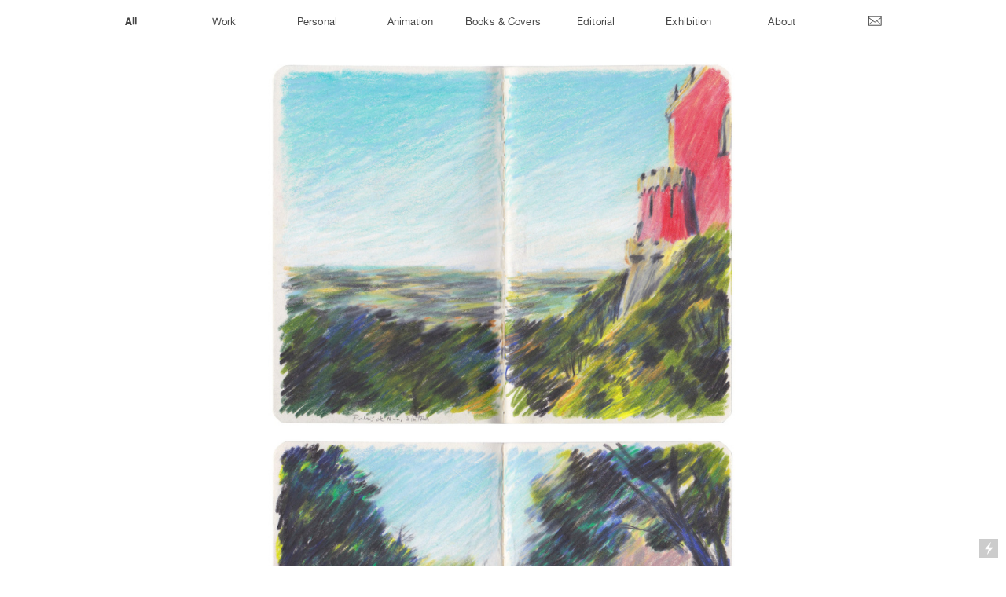

--- FILE ---
content_type: text/html; charset=UTF-8
request_url: https://clementthoby.com/Sketchbook-Portugal
body_size: 33107
content:
<!DOCTYPE html>
<!-- 

        Running on cargo.site

-->
<html lang="en" data-predefined-style="true" data-css-presets="true" data-css-preset data-typography-preset>
	<head>
<script>
				var __cargo_context__ = 'live';
				var __cargo_js_ver__ = 'c=3744406473';
				var __cargo_maint__ = false;
				
				
			</script>
					<meta http-equiv="X-UA-Compatible" content="IE=edge,chrome=1">
		<meta http-equiv="Content-Type" content="text/html; charset=utf-8">
		<meta name="viewport" content="initial-scale=1.0, maximum-scale=1.0, user-scalable=no">
		
			<meta name="robots" content="index,follow">
		<title>Sketchbook: Portugal — clementthoby.com</title>
		<meta name="description" content="">
				<meta name="twitter:card" content="summary_large_image">
		<meta name="twitter:title" content="Sketchbook: Portugal — clementthoby.com">
		<meta name="twitter:description" content="">
		<meta name="twitter:image" content="https://freight.cargo.site/w/1200/i/9880e0365135ce006cb4273f8980d349eb4198d8e727a857fc6dac3c0e653fb4/carnet_portugal_01_08-min.jpg">
		<meta property="og:locale" content="en_US">
		<meta property="og:title" content="Sketchbook: Portugal — clementthoby.com">
		<meta property="og:description" content="">
		<meta property="og:url" content="https://clementthoby.com/Sketchbook-Portugal">
		<meta property="og:image" content="https://freight.cargo.site/w/1200/i/9880e0365135ce006cb4273f8980d349eb4198d8e727a857fc6dac3c0e653fb4/carnet_portugal_01_08-min.jpg">
		<meta property="og:type" content="website">

		<link rel="preconnect" href="https://static.cargo.site" crossorigin>
		<link rel="preconnect" href="https://freight.cargo.site" crossorigin>
				<link rel="preconnect" href="https://type.cargo.site" crossorigin>

		<!--<link rel="preload" href="https://static.cargo.site/assets/social/IconFont-Regular-0.9.3.woff2" as="font" type="font/woff" crossorigin>-->

		

		<link href="https://static.cargo.site/favicon/favicon.ico" rel="shortcut icon">
		<link href="https://clementthoby.com/rss" rel="alternate" type="application/rss+xml" title="clementthoby.com feed">

		<link href="https://clementthoby.com/stylesheet?c=3744406473&1719319425" id="member_stylesheet" rel="stylesheet" type="text/css" />
<style id="">@font-face{font-family:Icons;src:url(https://static.cargo.site/assets/social/IconFont-Regular-0.9.3.woff2);unicode-range:U+E000-E15C,U+F0000,U+FE0E}@font-face{font-family:Icons;src:url(https://static.cargo.site/assets/social/IconFont-Regular-0.9.3.woff2);font-weight:240;unicode-range:U+E000-E15C,U+F0000,U+FE0E}@font-face{font-family:Icons;src:url(https://static.cargo.site/assets/social/IconFont-Regular-0.9.3.woff2);unicode-range:U+E000-E15C,U+F0000,U+FE0E;font-weight:400}@font-face{font-family:Icons;src:url(https://static.cargo.site/assets/social/IconFont-Regular-0.9.3.woff2);unicode-range:U+E000-E15C,U+F0000,U+FE0E;font-weight:600}@font-face{font-family:Icons;src:url(https://static.cargo.site/assets/social/IconFont-Regular-0.9.3.woff2);unicode-range:U+E000-E15C,U+F0000,U+FE0E;font-weight:800}@font-face{font-family:Icons;src:url(https://static.cargo.site/assets/social/IconFont-Regular-0.9.3.woff2);unicode-range:U+E000-E15C,U+F0000,U+FE0E;font-style:italic}@font-face{font-family:Icons;src:url(https://static.cargo.site/assets/social/IconFont-Regular-0.9.3.woff2);unicode-range:U+E000-E15C,U+F0000,U+FE0E;font-weight:200;font-style:italic}@font-face{font-family:Icons;src:url(https://static.cargo.site/assets/social/IconFont-Regular-0.9.3.woff2);unicode-range:U+E000-E15C,U+F0000,U+FE0E;font-weight:400;font-style:italic}@font-face{font-family:Icons;src:url(https://static.cargo.site/assets/social/IconFont-Regular-0.9.3.woff2);unicode-range:U+E000-E15C,U+F0000,U+FE0E;font-weight:600;font-style:italic}@font-face{font-family:Icons;src:url(https://static.cargo.site/assets/social/IconFont-Regular-0.9.3.woff2);unicode-range:U+E000-E15C,U+F0000,U+FE0E;font-weight:800;font-style:italic}body.iconfont-loading,body.iconfont-loading *{color:transparent!important}body{-moz-osx-font-smoothing:grayscale;-webkit-font-smoothing:antialiased;-webkit-text-size-adjust:none}body.no-scroll{overflow:hidden}/*!
 * Content
 */.page{word-wrap:break-word}:focus{outline:0}.pointer-events-none{pointer-events:none}.pointer-events-auto{pointer-events:auto}.pointer-events-none .page_content .audio-player,.pointer-events-none .page_content .shop_product,.pointer-events-none .page_content a,.pointer-events-none .page_content audio,.pointer-events-none .page_content button,.pointer-events-none .page_content details,.pointer-events-none .page_content iframe,.pointer-events-none .page_content img,.pointer-events-none .page_content input,.pointer-events-none .page_content video{pointer-events:auto}.pointer-events-none .page_content *>a,.pointer-events-none .page_content>a{position:relative}s *{text-transform:inherit}#toolset{position:fixed;bottom:10px;right:10px;z-index:8}.mobile #toolset,.template_site_inframe #toolset{display:none}#toolset a{display:block;height:24px;width:24px;margin:0;padding:0;text-decoration:none;background:rgba(0,0,0,.2)}#toolset a:hover{background:rgba(0,0,0,.8)}[data-adminview] #toolset a,[data-adminview] #toolset_admin a{background:rgba(0,0,0,.04);pointer-events:none;cursor:default}#toolset_admin a:active{background:rgba(0,0,0,.7)}#toolset_admin a svg>*{transform:scale(1.1) translate(0,-.5px);transform-origin:50% 50%}#toolset_admin a svg{pointer-events:none;width:100%!important;height:auto!important}#following-container{overflow:auto;-webkit-overflow-scrolling:touch}#following-container iframe{height:100%;width:100%;position:absolute;top:0;left:0;right:0;bottom:0}:root{--following-width:-400px;--following-animation-duration:450ms}@keyframes following-open{0%{transform:translateX(0)}100%{transform:translateX(var(--following-width))}}@keyframes following-open-inverse{0%{transform:translateX(0)}100%{transform:translateX(calc(-1 * var(--following-width)))}}@keyframes following-close{0%{transform:translateX(var(--following-width))}100%{transform:translateX(0)}}@keyframes following-close-inverse{0%{transform:translateX(calc(-1 * var(--following-width)))}100%{transform:translateX(0)}}body.animate-left{animation:following-open var(--following-animation-duration);animation-fill-mode:both;animation-timing-function:cubic-bezier(.24,1,.29,1)}#following-container.animate-left{animation:following-close-inverse var(--following-animation-duration);animation-fill-mode:both;animation-timing-function:cubic-bezier(.24,1,.29,1)}#following-container.animate-left #following-frame{animation:following-close var(--following-animation-duration);animation-fill-mode:both;animation-timing-function:cubic-bezier(.24,1,.29,1)}body.animate-right{animation:following-close var(--following-animation-duration);animation-fill-mode:both;animation-timing-function:cubic-bezier(.24,1,.29,1)}#following-container.animate-right{animation:following-open-inverse var(--following-animation-duration);animation-fill-mode:both;animation-timing-function:cubic-bezier(.24,1,.29,1)}#following-container.animate-right #following-frame{animation:following-open var(--following-animation-duration);animation-fill-mode:both;animation-timing-function:cubic-bezier(.24,1,.29,1)}.slick-slider{position:relative;display:block;-moz-box-sizing:border-box;box-sizing:border-box;-webkit-user-select:none;-moz-user-select:none;-ms-user-select:none;user-select:none;-webkit-touch-callout:none;-khtml-user-select:none;-ms-touch-action:pan-y;touch-action:pan-y;-webkit-tap-highlight-color:transparent}.slick-list{position:relative;display:block;overflow:hidden;margin:0;padding:0}.slick-list:focus{outline:0}.slick-list.dragging{cursor:pointer;cursor:hand}.slick-slider .slick-list,.slick-slider .slick-track{transform:translate3d(0,0,0);will-change:transform}.slick-track{position:relative;top:0;left:0;display:block}.slick-track:after,.slick-track:before{display:table;content:'';width:1px;height:1px;margin-top:-1px;margin-left:-1px}.slick-track:after{clear:both}.slick-loading .slick-track{visibility:hidden}.slick-slide{display:none;float:left;height:100%;min-height:1px}[dir=rtl] .slick-slide{float:right}.content .slick-slide img{display:inline-block}.content .slick-slide img:not(.image-zoom){cursor:pointer}.content .scrub .slick-list,.content .scrub .slick-slide img:not(.image-zoom){cursor:ew-resize}body.slideshow-scrub-dragging *{cursor:ew-resize!important}.content .slick-slide img:not([src]),.content .slick-slide img[src='']{width:100%;height:auto}.slick-slide.slick-loading img{display:none}.slick-slide.dragging img{pointer-events:none}.slick-initialized .slick-slide{display:block}.slick-loading .slick-slide{visibility:hidden}.slick-vertical .slick-slide{display:block;height:auto;border:1px solid transparent}.slick-arrow.slick-hidden{display:none}.slick-arrow{position:absolute;z-index:9;width:0;top:0;height:100%;cursor:pointer;will-change:opacity;-webkit-transition:opacity 333ms cubic-bezier(.4,0,.22,1);transition:opacity 333ms cubic-bezier(.4,0,.22,1)}.slick-arrow.hidden{opacity:0}.slick-arrow svg{position:absolute;width:36px;height:36px;top:0;left:0;right:0;bottom:0;margin:auto;transform:translate(.25px,.25px)}.slick-arrow svg.right-arrow{transform:translate(.25px,.25px) scaleX(-1)}.slick-arrow svg:active{opacity:.75}.slick-arrow svg .arrow-shape{fill:none!important;stroke:#fff;stroke-linecap:square}.slick-arrow svg .arrow-outline{fill:none!important;stroke-width:2.5px;stroke:rgba(0,0,0,.6);stroke-linecap:square}.slick-arrow.slick-next{right:0;text-align:right}.slick-next svg,.wallpaper-navigation .slick-next svg{margin-right:10px}.mobile .slick-next svg{margin-right:10px}.slick-arrow.slick-prev{text-align:left}.slick-prev svg,.wallpaper-navigation .slick-prev svg{margin-left:10px}.mobile .slick-prev svg{margin-left:10px}.loading_animation{display:none;vertical-align:middle;z-index:15;line-height:0;pointer-events:none;border-radius:100%}.loading_animation.hidden{display:none}.loading_animation.pulsing{opacity:0;display:inline-block;animation-delay:.1s;-webkit-animation-delay:.1s;-moz-animation-delay:.1s;animation-duration:12s;animation-iteration-count:infinite;animation:fade-pulse-in .5s ease-in-out;-moz-animation:fade-pulse-in .5s ease-in-out;-webkit-animation:fade-pulse-in .5s ease-in-out;-webkit-animation-fill-mode:forwards;-moz-animation-fill-mode:forwards;animation-fill-mode:forwards}.loading_animation.pulsing.no-delay{animation-delay:0s;-webkit-animation-delay:0s;-moz-animation-delay:0s}.loading_animation div{border-radius:100%}.loading_animation div svg{max-width:100%;height:auto}.loading_animation div,.loading_animation div svg{width:20px;height:20px}.loading_animation.full-width svg{width:100%;height:auto}.loading_animation.full-width.big svg{width:100px;height:100px}.loading_animation div svg>*{fill:#ccc}.loading_animation div{-webkit-animation:spin-loading 12s ease-out;-webkit-animation-iteration-count:infinite;-moz-animation:spin-loading 12s ease-out;-moz-animation-iteration-count:infinite;animation:spin-loading 12s ease-out;animation-iteration-count:infinite}.loading_animation.hidden{display:none}[data-backdrop] .loading_animation{position:absolute;top:15px;left:15px;z-index:99}.loading_animation.position-absolute.middle{top:calc(50% - 10px);left:calc(50% - 10px)}.loading_animation.position-absolute.topleft{top:0;left:0}.loading_animation.position-absolute.middleright{top:calc(50% - 10px);right:1rem}.loading_animation.position-absolute.middleleft{top:calc(50% - 10px);left:1rem}.loading_animation.gray div svg>*{fill:#999}.loading_animation.gray-dark div svg>*{fill:#666}.loading_animation.gray-darker div svg>*{fill:#555}.loading_animation.gray-light div svg>*{fill:#ccc}.loading_animation.white div svg>*{fill:rgba(255,255,255,.85)}.loading_animation.blue div svg>*{fill:#698fff}.loading_animation.inline{display:inline-block;margin-bottom:.5ex}.loading_animation.inline.left{margin-right:.5ex}@-webkit-keyframes fade-pulse-in{0%{opacity:0}50%{opacity:.5}100%{opacity:1}}@-moz-keyframes fade-pulse-in{0%{opacity:0}50%{opacity:.5}100%{opacity:1}}@keyframes fade-pulse-in{0%{opacity:0}50%{opacity:.5}100%{opacity:1}}@-webkit-keyframes pulsate{0%{opacity:1}50%{opacity:0}100%{opacity:1}}@-moz-keyframes pulsate{0%{opacity:1}50%{opacity:0}100%{opacity:1}}@keyframes pulsate{0%{opacity:1}50%{opacity:0}100%{opacity:1}}@-webkit-keyframes spin-loading{0%{transform:rotate(0)}9%{transform:rotate(1050deg)}18%{transform:rotate(-1090deg)}20%{transform:rotate(-1080deg)}23%{transform:rotate(-1080deg)}28%{transform:rotate(-1095deg)}29%{transform:rotate(-1065deg)}34%{transform:rotate(-1080deg)}35%{transform:rotate(-1050deg)}40%{transform:rotate(-1065deg)}41%{transform:rotate(-1035deg)}44%{transform:rotate(-1035deg)}47%{transform:rotate(-2160deg)}50%{transform:rotate(-2160deg)}56%{transform:rotate(45deg)}60%{transform:rotate(45deg)}80%{transform:rotate(6120deg)}100%{transform:rotate(0)}}@keyframes spin-loading{0%{transform:rotate(0)}9%{transform:rotate(1050deg)}18%{transform:rotate(-1090deg)}20%{transform:rotate(-1080deg)}23%{transform:rotate(-1080deg)}28%{transform:rotate(-1095deg)}29%{transform:rotate(-1065deg)}34%{transform:rotate(-1080deg)}35%{transform:rotate(-1050deg)}40%{transform:rotate(-1065deg)}41%{transform:rotate(-1035deg)}44%{transform:rotate(-1035deg)}47%{transform:rotate(-2160deg)}50%{transform:rotate(-2160deg)}56%{transform:rotate(45deg)}60%{transform:rotate(45deg)}80%{transform:rotate(6120deg)}100%{transform:rotate(0)}}[grid-row]{align-items:flex-start;box-sizing:border-box;display:-webkit-box;display:-webkit-flex;display:-ms-flexbox;display:flex;-webkit-flex-wrap:wrap;-ms-flex-wrap:wrap;flex-wrap:wrap}[grid-col]{box-sizing:border-box}[grid-row] [grid-col].empty:after{content:"\0000A0";cursor:text}body.mobile[data-adminview=content-editproject] [grid-row] [grid-col].empty:after{display:none}[grid-col=auto]{-webkit-box-flex:1;-webkit-flex:1;-ms-flex:1;flex:1}[grid-col=x12]{width:100%}[grid-col=x11]{width:50%}[grid-col=x10]{width:33.33%}[grid-col=x9]{width:25%}[grid-col=x8]{width:20%}[grid-col=x7]{width:16.666666667%}[grid-col=x6]{width:14.285714286%}[grid-col=x5]{width:12.5%}[grid-col=x4]{width:11.111111111%}[grid-col=x3]{width:10%}[grid-col=x2]{width:9.090909091%}[grid-col=x1]{width:8.333333333%}[grid-col="1"]{width:8.33333%}[grid-col="2"]{width:16.66667%}[grid-col="3"]{width:25%}[grid-col="4"]{width:33.33333%}[grid-col="5"]{width:41.66667%}[grid-col="6"]{width:50%}[grid-col="7"]{width:58.33333%}[grid-col="8"]{width:66.66667%}[grid-col="9"]{width:75%}[grid-col="10"]{width:83.33333%}[grid-col="11"]{width:91.66667%}[grid-col="12"]{width:100%}body.mobile [grid-responsive] [grid-col]{width:100%;-webkit-box-flex:none;-webkit-flex:none;-ms-flex:none;flex:none}[data-ce-host=true][contenteditable=true] [grid-pad]{pointer-events:none}[data-ce-host=true][contenteditable=true] [grid-pad]>*{pointer-events:auto}[grid-pad="0"]{padding:0}[grid-pad="0.25"]{padding:.125rem}[grid-pad="0.5"]{padding:.25rem}[grid-pad="0.75"]{padding:.375rem}[grid-pad="1"]{padding:.5rem}[grid-pad="1.25"]{padding:.625rem}[grid-pad="1.5"]{padding:.75rem}[grid-pad="1.75"]{padding:.875rem}[grid-pad="2"]{padding:1rem}[grid-pad="2.5"]{padding:1.25rem}[grid-pad="3"]{padding:1.5rem}[grid-pad="3.5"]{padding:1.75rem}[grid-pad="4"]{padding:2rem}[grid-pad="5"]{padding:2.5rem}[grid-pad="6"]{padding:3rem}[grid-pad="7"]{padding:3.5rem}[grid-pad="8"]{padding:4rem}[grid-pad="9"]{padding:4.5rem}[grid-pad="10"]{padding:5rem}[grid-gutter="0"]{margin:0}[grid-gutter="0.5"]{margin:-.25rem}[grid-gutter="1"]{margin:-.5rem}[grid-gutter="1.5"]{margin:-.75rem}[grid-gutter="2"]{margin:-1rem}[grid-gutter="2.5"]{margin:-1.25rem}[grid-gutter="3"]{margin:-1.5rem}[grid-gutter="3.5"]{margin:-1.75rem}[grid-gutter="4"]{margin:-2rem}[grid-gutter="5"]{margin:-2.5rem}[grid-gutter="6"]{margin:-3rem}[grid-gutter="7"]{margin:-3.5rem}[grid-gutter="8"]{margin:-4rem}[grid-gutter="10"]{margin:-5rem}[grid-gutter="12"]{margin:-6rem}[grid-gutter="14"]{margin:-7rem}[grid-gutter="16"]{margin:-8rem}[grid-gutter="18"]{margin:-9rem}[grid-gutter="20"]{margin:-10rem}small{max-width:100%;text-decoration:inherit}img:not([src]),img[src='']{outline:1px solid rgba(177,177,177,.4);outline-offset:-1px;content:url([data-uri])}img.image-zoom{cursor:-webkit-zoom-in;cursor:-moz-zoom-in;cursor:zoom-in}#imprimatur{color:#333;font-size:10px;font-family:-apple-system,BlinkMacSystemFont,"Segoe UI",Roboto,Oxygen,Ubuntu,Cantarell,"Open Sans","Helvetica Neue",sans-serif,"Sans Serif",Icons;/*!System*/position:fixed;opacity:.3;right:-28px;bottom:160px;transform:rotate(270deg);-ms-transform:rotate(270deg);-webkit-transform:rotate(270deg);z-index:8;text-transform:uppercase;color:#999;opacity:.5;padding-bottom:2px;text-decoration:none}.mobile #imprimatur{display:none}bodycopy cargo-link a{font-family:-apple-system,BlinkMacSystemFont,"Segoe UI",Roboto,Oxygen,Ubuntu,Cantarell,"Open Sans","Helvetica Neue",sans-serif,"Sans Serif",Icons;/*!System*/font-size:12px;font-style:normal;font-weight:400;transform:rotate(270deg);text-decoration:none;position:fixed!important;right:-27px;bottom:100px;text-decoration:none;letter-spacing:normal;background:0 0;border:0;border-bottom:0;outline:0}/*! PhotoSwipe Default UI CSS by Dmitry Semenov | photoswipe.com | MIT license */.pswp--has_mouse .pswp__button--arrow--left,.pswp--has_mouse .pswp__button--arrow--right,.pswp__ui{visibility:visible}.pswp--minimal--dark .pswp__top-bar,.pswp__button{background:0 0}.pswp,.pswp__bg,.pswp__container,.pswp__img--placeholder,.pswp__zoom-wrap,.quick-view-navigation{-webkit-backface-visibility:hidden}.pswp__button{cursor:pointer;opacity:1;-webkit-appearance:none;transition:opacity .2s;-webkit-box-shadow:none;box-shadow:none}.pswp__button-close>svg{top:10px;right:10px;margin-left:auto}.pswp--touch .quick-view-navigation{display:none}.pswp__ui{-webkit-font-smoothing:auto;opacity:1;z-index:1550}.quick-view-navigation{will-change:opacity;-webkit-transition:opacity 333ms cubic-bezier(.4,0,.22,1);transition:opacity 333ms cubic-bezier(.4,0,.22,1)}.quick-view-navigation .pswp__group .pswp__button{pointer-events:auto}.pswp__button>svg{position:absolute;width:36px;height:36px}.quick-view-navigation .pswp__group:active svg{opacity:.75}.pswp__button svg .shape-shape{fill:#fff}.pswp__button svg .shape-outline{fill:#000}.pswp__button-prev>svg{top:0;bottom:0;left:10px;margin:auto}.pswp__button-next>svg{top:0;bottom:0;right:10px;margin:auto}.quick-view-navigation .pswp__group .pswp__button-prev{position:absolute;left:0;top:0;width:0;height:100%}.quick-view-navigation .pswp__group .pswp__button-next{position:absolute;right:0;top:0;width:0;height:100%}.quick-view-navigation .close-button,.quick-view-navigation .left-arrow,.quick-view-navigation .right-arrow{transform:translate(.25px,.25px)}.quick-view-navigation .right-arrow{transform:translate(.25px,.25px) scaleX(-1)}.pswp__button svg .shape-outline{fill:transparent!important;stroke:#000;stroke-width:2.5px;stroke-linecap:square}.pswp__button svg .shape-shape{fill:transparent!important;stroke:#fff;stroke-width:1.5px;stroke-linecap:square}.pswp__bg,.pswp__scroll-wrap,.pswp__zoom-wrap{width:100%;position:absolute}.quick-view-navigation .pswp__group .pswp__button-close{margin:0}.pswp__container,.pswp__item,.pswp__zoom-wrap{right:0;bottom:0;top:0;position:absolute;left:0}.pswp__ui--hidden .pswp__button{opacity:.001}.pswp__ui--hidden .pswp__button,.pswp__ui--hidden .pswp__button *{pointer-events:none}.pswp .pswp__ui.pswp__ui--displaynone{display:none}.pswp__element--disabled{display:none!important}/*! PhotoSwipe main CSS by Dmitry Semenov | photoswipe.com | MIT license */.pswp{position:fixed;display:none;height:100%;width:100%;top:0;left:0;right:0;bottom:0;margin:auto;-ms-touch-action:none;touch-action:none;z-index:9999999;-webkit-text-size-adjust:100%;line-height:initial;letter-spacing:initial;outline:0}.pswp img{max-width:none}.pswp--zoom-disabled .pswp__img{cursor:default!important}.pswp--animate_opacity{opacity:.001;will-change:opacity;-webkit-transition:opacity 333ms cubic-bezier(.4,0,.22,1);transition:opacity 333ms cubic-bezier(.4,0,.22,1)}.pswp--open{display:block}.pswp--zoom-allowed .pswp__img{cursor:-webkit-zoom-in;cursor:-moz-zoom-in;cursor:zoom-in}.pswp--zoomed-in .pswp__img{cursor:-webkit-grab;cursor:-moz-grab;cursor:grab}.pswp--dragging .pswp__img{cursor:-webkit-grabbing;cursor:-moz-grabbing;cursor:grabbing}.pswp__bg{left:0;top:0;height:100%;opacity:0;transform:translateZ(0);will-change:opacity}.pswp__scroll-wrap{left:0;top:0;height:100%}.pswp__container,.pswp__zoom-wrap{-ms-touch-action:none;touch-action:none}.pswp__container,.pswp__img{-webkit-user-select:none;-moz-user-select:none;-ms-user-select:none;user-select:none;-webkit-tap-highlight-color:transparent;-webkit-touch-callout:none}.pswp__zoom-wrap{-webkit-transform-origin:left top;-ms-transform-origin:left top;transform-origin:left top;-webkit-transition:-webkit-transform 222ms cubic-bezier(.4,0,.22,1);transition:transform 222ms cubic-bezier(.4,0,.22,1)}.pswp__bg{-webkit-transition:opacity 222ms cubic-bezier(.4,0,.22,1);transition:opacity 222ms cubic-bezier(.4,0,.22,1)}.pswp--animated-in .pswp__bg,.pswp--animated-in .pswp__zoom-wrap{-webkit-transition:none;transition:none}.pswp--hide-overflow .pswp__scroll-wrap,.pswp--hide-overflow.pswp{overflow:hidden}.pswp__img{position:absolute;width:auto;height:auto;top:0;left:0}.pswp__img--placeholder--blank{background:#222}.pswp--ie .pswp__img{width:100%!important;height:auto!important;left:0;top:0}.pswp__ui--idle{opacity:0}.pswp__error-msg{position:absolute;left:0;top:50%;width:100%;text-align:center;font-size:14px;line-height:16px;margin-top:-8px;color:#ccc}.pswp__error-msg a{color:#ccc;text-decoration:underline}.pswp__error-msg{font-family:-apple-system,BlinkMacSystemFont,"Segoe UI",Roboto,Oxygen,Ubuntu,Cantarell,"Open Sans","Helvetica Neue",sans-serif}.quick-view.mouse-down .iframe-item{pointer-events:none!important}.quick-view-caption-positioner{pointer-events:none;width:100%;height:100%}.quick-view-caption-wrapper{margin:auto;position:absolute;bottom:0;left:0;right:0}.quick-view-horizontal-align-left .quick-view-caption-wrapper{margin-left:0}.quick-view-horizontal-align-right .quick-view-caption-wrapper{margin-right:0}[data-quick-view-caption]{transition:.1s opacity ease-in-out;position:absolute;bottom:0;left:0;right:0}.quick-view-horizontal-align-left [data-quick-view-caption]{text-align:left}.quick-view-horizontal-align-right [data-quick-view-caption]{text-align:right}.quick-view-caption{transition:.1s opacity ease-in-out}.quick-view-caption>*{display:inline-block}.quick-view-caption *{pointer-events:auto}.quick-view-caption.hidden{opacity:0}.shop_product .dropdown_wrapper{flex:0 0 100%;position:relative}.shop_product select{appearance:none;-moz-appearance:none;-webkit-appearance:none;outline:0;-webkit-font-smoothing:antialiased;-moz-osx-font-smoothing:grayscale;cursor:pointer;border-radius:0;white-space:nowrap;overflow:hidden!important;text-overflow:ellipsis}.shop_product select.dropdown::-ms-expand{display:none}.shop_product a{cursor:pointer;border-bottom:none;text-decoration:none}.shop_product a.out-of-stock{pointer-events:none}body.audio-player-dragging *{cursor:ew-resize!important}.audio-player{display:inline-flex;flex:1 0 calc(100% - 2px);width:calc(100% - 2px)}.audio-player .button{height:100%;flex:0 0 3.3rem;display:flex}.audio-player .separator{left:3.3rem;height:100%}.audio-player .buffer{width:0%;height:100%;transition:left .3s linear,width .3s linear}.audio-player.seeking .buffer{transition:left 0s,width 0s}.audio-player.seeking{user-select:none;-webkit-user-select:none;cursor:ew-resize}.audio-player.seeking *{user-select:none;-webkit-user-select:none;cursor:ew-resize}.audio-player .bar{overflow:hidden;display:flex;justify-content:space-between;align-content:center;flex-grow:1}.audio-player .progress{width:0%;height:100%;transition:width .3s linear}.audio-player.seeking .progress{transition:width 0s}.audio-player .pause,.audio-player .play{cursor:pointer;height:100%}.audio-player .note-icon{margin:auto 0;order:2;flex:0 1 auto}.audio-player .title{white-space:nowrap;overflow:hidden;text-overflow:ellipsis;pointer-events:none;user-select:none;padding:.5rem 0 .5rem 1rem;margin:auto auto auto 0;flex:0 3 auto;min-width:0;width:100%}.audio-player .total-time{flex:0 1 auto;margin:auto 0}.audio-player .current-time,.audio-player .play-text{flex:0 1 auto;margin:auto 0}.audio-player .stream-anim{user-select:none;margin:auto auto auto 0}.audio-player .stream-anim span{display:inline-block}.audio-player .buffer,.audio-player .current-time,.audio-player .note-svg,.audio-player .play-text,.audio-player .separator,.audio-player .total-time{user-select:none;pointer-events:none}.audio-player .buffer,.audio-player .play-text,.audio-player .progress{position:absolute}.audio-player,.audio-player .bar,.audio-player .button,.audio-player .current-time,.audio-player .note-icon,.audio-player .pause,.audio-player .play,.audio-player .total-time{position:relative}body.mobile .audio-player,body.mobile .audio-player *{-webkit-touch-callout:none}#standalone-admin-frame{border:0;width:400px;position:absolute;right:0;top:0;height:100vh;z-index:99}body[standalone-admin=true] #standalone-admin-frame{transform:translate(0,0)}body[standalone-admin=true] .main_container{width:calc(100% - 400px)}body[standalone-admin=false] #standalone-admin-frame{transform:translate(100%,0)}body[standalone-admin=false] .main_container{width:100%}.toggle_standaloneAdmin{position:fixed;top:0;right:400px;height:40px;width:40px;z-index:999;cursor:pointer;background-color:rgba(0,0,0,.4)}.toggle_standaloneAdmin:active{opacity:.7}body[standalone-admin=false] .toggle_standaloneAdmin{right:0}.toggle_standaloneAdmin *{color:#fff;fill:#fff}.toggle_standaloneAdmin svg{padding:6px;width:100%;height:100%;opacity:.85}body[standalone-admin=false] .toggle_standaloneAdmin #close,body[standalone-admin=true] .toggle_standaloneAdmin #backdropsettings{display:none}.toggle_standaloneAdmin>div{width:100%;height:100%}#admin_toggle_button{position:fixed;top:50%;transform:translate(0,-50%);right:400px;height:36px;width:12px;z-index:999;cursor:pointer;background-color:rgba(0,0,0,.09);padding-left:2px;margin-right:5px}#admin_toggle_button .bar{content:'';background:rgba(0,0,0,.09);position:fixed;width:5px;bottom:0;top:0;z-index:10}#admin_toggle_button:active{background:rgba(0,0,0,.065)}#admin_toggle_button *{color:#fff;fill:#fff}#admin_toggle_button svg{padding:0;width:16px;height:36px;margin-left:1px;opacity:1}#admin_toggle_button svg *{fill:#fff;opacity:1}#admin_toggle_button[data-state=closed] .toggle_admin_close{display:none}#admin_toggle_button[data-state=closed],#admin_toggle_button[data-state=closed] .toggle_admin_open{width:20px;cursor:pointer;margin:0}#admin_toggle_button[data-state=closed] svg{margin-left:2px}#admin_toggle_button[data-state=open] .toggle_admin_open{display:none}select,select *{text-rendering:auto!important}b b{font-weight:inherit}*{-webkit-box-sizing:border-box;-moz-box-sizing:border-box;box-sizing:border-box}customhtml>*{position:relative;z-index:10}body,html{min-height:100vh;margin:0;padding:0}html{touch-action:manipulation;position:relative;background-color:#fff}.main_container{min-height:100vh;width:100%;overflow:hidden}.container{display:-webkit-box;display:-webkit-flex;display:-moz-box;display:-ms-flexbox;display:flex;-webkit-flex-wrap:wrap;-moz-flex-wrap:wrap;-ms-flex-wrap:wrap;flex-wrap:wrap;max-width:100%;width:100%;overflow:visible}.container{align-items:flex-start;-webkit-align-items:flex-start}.page{z-index:2}.page ul li>text-limit{display:block}.content,.content_container,.pinned{-webkit-flex:1 0 auto;-moz-flex:1 0 auto;-ms-flex:1 0 auto;flex:1 0 auto;max-width:100%}.content_container{width:100%}.content_container.full_height{min-height:100vh}.page_background{position:absolute;top:0;left:0;width:100%;height:100%}.page_container{position:relative;overflow:visible;width:100%}.backdrop{position:absolute;top:0;z-index:1;width:100%;height:100%;max-height:100vh}.backdrop>div{position:absolute;top:0;left:0;width:100%;height:100%;-webkit-backface-visibility:hidden;backface-visibility:hidden;transform:translate3d(0,0,0);contain:strict}[data-backdrop].backdrop>div[data-overflowing]{max-height:100vh;position:absolute;top:0;left:0}body.mobile [split-responsive]{display:flex;flex-direction:column}body.mobile [split-responsive] .container{width:100%;order:2}body.mobile [split-responsive] .backdrop{position:relative;height:50vh;width:100%;order:1}body.mobile [split-responsive] [data-auxiliary].backdrop{position:absolute;height:50vh;width:100%;order:1}.page{position:relative;z-index:2}img[data-align=left]{float:left}img[data-align=right]{float:right}[data-rotation]{transform-origin:center center}.content .page_content:not([contenteditable=true]) [data-draggable]{pointer-events:auto!important;backface-visibility:hidden}.preserve-3d{-moz-transform-style:preserve-3d;transform-style:preserve-3d}.content .page_content:not([contenteditable=true]) [data-draggable] iframe{pointer-events:none!important}.dragging-active iframe{pointer-events:none!important}.content .page_content:not([contenteditable=true]) [data-draggable]:active{opacity:1}.content .scroll-transition-fade{transition:transform 1s ease-in-out,opacity .8s ease-in-out}.content .scroll-transition-fade.below-viewport{opacity:0;transform:translateY(40px)}.mobile.full_width .page_container:not([split-layout]) .container_width{width:100%}[data-view=pinned_bottom] .bottom_pin_invisibility{visibility:hidden}.pinned{position:relative;width:100%}.pinned .page_container.accommodate:not(.fixed):not(.overlay){z-index:2}.pinned .page_container.overlay{position:absolute;z-index:4}.pinned .page_container.overlay.fixed{position:fixed}.pinned .page_container.overlay.fixed .page{max-height:100vh;-webkit-overflow-scrolling:touch}.pinned .page_container.overlay.fixed .page.allow-scroll{overflow-y:auto;overflow-x:hidden}.pinned .page_container.overlay.fixed .page.allow-scroll{align-items:flex-start;-webkit-align-items:flex-start}.pinned .page_container .page.allow-scroll::-webkit-scrollbar{width:0;background:0 0;display:none}.pinned.pinned_top .page_container.overlay{left:0;top:0}.pinned.pinned_bottom .page_container.overlay{left:0;bottom:0}div[data-container=set]:empty{margin-top:1px}.thumbnails{position:relative;z-index:1}[thumbnails=grid]{align-items:baseline}[thumbnails=justify] .thumbnail{box-sizing:content-box}[thumbnails][data-padding-zero] .thumbnail{margin-bottom:-1px}[thumbnails=montessori] .thumbnail{pointer-events:auto;position:absolute}[thumbnails] .thumbnail>a{display:block;text-decoration:none}[thumbnails=montessori]{height:0}[thumbnails][data-resizing],[thumbnails][data-resizing] *{cursor:nwse-resize}[thumbnails] .thumbnail .resize-handle{cursor:nwse-resize;width:26px;height:26px;padding:5px;position:absolute;opacity:.75;right:-1px;bottom:-1px;z-index:100}[thumbnails][data-resizing] .resize-handle{display:none}[thumbnails] .thumbnail .resize-handle svg{position:absolute;top:0;left:0}[thumbnails] .thumbnail .resize-handle:hover{opacity:1}[data-can-move].thumbnail .resize-handle svg .resize_path_outline{fill:#fff}[data-can-move].thumbnail .resize-handle svg .resize_path{fill:#000}[thumbnails=montessori] .thumbnail_sizer{height:0;width:100%;position:relative;padding-bottom:100%;pointer-events:none}[thumbnails] .thumbnail img{display:block;min-height:3px;margin-bottom:0}[thumbnails] .thumbnail img:not([src]),img[src=""]{margin:0!important;width:100%;min-height:3px;height:100%!important;position:absolute}[aspect-ratio="1x1"].thumb_image{height:0;padding-bottom:100%;overflow:hidden}[aspect-ratio="4x3"].thumb_image{height:0;padding-bottom:75%;overflow:hidden}[aspect-ratio="16x9"].thumb_image{height:0;padding-bottom:56.25%;overflow:hidden}[thumbnails] .thumb_image{width:100%;position:relative}[thumbnails][thumbnail-vertical-align=top]{align-items:flex-start}[thumbnails][thumbnail-vertical-align=middle]{align-items:center}[thumbnails][thumbnail-vertical-align=bottom]{align-items:baseline}[thumbnails][thumbnail-horizontal-align=left]{justify-content:flex-start}[thumbnails][thumbnail-horizontal-align=middle]{justify-content:center}[thumbnails][thumbnail-horizontal-align=right]{justify-content:flex-end}.thumb_image.default_image>svg{position:absolute;top:0;left:0;bottom:0;right:0;width:100%;height:100%}.thumb_image.default_image{outline:1px solid #ccc;outline-offset:-1px;position:relative}.mobile.full_width [data-view=Thumbnail] .thumbnails_width{width:100%}.content [data-draggable] a:active,.content [data-draggable] img:active{opacity:initial}.content .draggable-dragging{opacity:initial}[data-draggable].draggable_visible{visibility:visible}[data-draggable].draggable_hidden{visibility:hidden}.gallery_card [data-draggable],.marquee [data-draggable]{visibility:inherit}[data-draggable]{visibility:visible;background-color:rgba(0,0,0,.003)}#site_menu_panel_container .image-gallery:not(.initialized){height:0;padding-bottom:100%;min-height:initial}.image-gallery:not(.initialized){min-height:100vh;visibility:hidden;width:100%}.image-gallery .gallery_card img{display:block;width:100%;height:auto}.image-gallery .gallery_card{transform-origin:center}.image-gallery .gallery_card.dragging{opacity:.1;transform:initial!important}.image-gallery:not([image-gallery=slideshow]) .gallery_card iframe:only-child,.image-gallery:not([image-gallery=slideshow]) .gallery_card video:only-child{width:100%;height:100%;top:0;left:0;position:absolute}.image-gallery[image-gallery=slideshow] .gallery_card video[muted][autoplay]:not([controls]),.image-gallery[image-gallery=slideshow] .gallery_card video[muted][data-autoplay]:not([controls]){pointer-events:none}.image-gallery [image-gallery-pad="0"] video:only-child{object-fit:cover;height:calc(100% + 1px)}div.image-gallery>a,div.image-gallery>iframe,div.image-gallery>img,div.image-gallery>video{display:none}[image-gallery-row]{align-items:flex-start;box-sizing:border-box;display:-webkit-box;display:-webkit-flex;display:-ms-flexbox;display:flex;-webkit-flex-wrap:wrap;-ms-flex-wrap:wrap;flex-wrap:wrap}.image-gallery .gallery_card_image{width:100%;position:relative}[data-predefined-style=true] .image-gallery a.gallery_card{display:block;border:none}[image-gallery-col]{box-sizing:border-box}[image-gallery-col=x12]{width:100%}[image-gallery-col=x11]{width:50%}[image-gallery-col=x10]{width:33.33%}[image-gallery-col=x9]{width:25%}[image-gallery-col=x8]{width:20%}[image-gallery-col=x7]{width:16.666666667%}[image-gallery-col=x6]{width:14.285714286%}[image-gallery-col=x5]{width:12.5%}[image-gallery-col=x4]{width:11.111111111%}[image-gallery-col=x3]{width:10%}[image-gallery-col=x2]{width:9.090909091%}[image-gallery-col=x1]{width:8.333333333%}.content .page_content [image-gallery-pad].image-gallery{pointer-events:none}.content .page_content [image-gallery-pad].image-gallery .gallery_card_image>*,.content .page_content [image-gallery-pad].image-gallery .gallery_image_caption{pointer-events:auto}.content .page_content [image-gallery-pad="0"]{padding:0}.content .page_content [image-gallery-pad="0.25"]{padding:.125rem}.content .page_content [image-gallery-pad="0.5"]{padding:.25rem}.content .page_content [image-gallery-pad="0.75"]{padding:.375rem}.content .page_content [image-gallery-pad="1"]{padding:.5rem}.content .page_content [image-gallery-pad="1.25"]{padding:.625rem}.content .page_content [image-gallery-pad="1.5"]{padding:.75rem}.content .page_content [image-gallery-pad="1.75"]{padding:.875rem}.content .page_content [image-gallery-pad="2"]{padding:1rem}.content .page_content [image-gallery-pad="2.5"]{padding:1.25rem}.content .page_content [image-gallery-pad="3"]{padding:1.5rem}.content .page_content [image-gallery-pad="3.5"]{padding:1.75rem}.content .page_content [image-gallery-pad="4"]{padding:2rem}.content .page_content [image-gallery-pad="5"]{padding:2.5rem}.content .page_content [image-gallery-pad="6"]{padding:3rem}.content .page_content [image-gallery-pad="7"]{padding:3.5rem}.content .page_content [image-gallery-pad="8"]{padding:4rem}.content .page_content [image-gallery-pad="9"]{padding:4.5rem}.content .page_content [image-gallery-pad="10"]{padding:5rem}.content .page_content [image-gallery-gutter="0"]{margin:0}.content .page_content [image-gallery-gutter="0.5"]{margin:-.25rem}.content .page_content [image-gallery-gutter="1"]{margin:-.5rem}.content .page_content [image-gallery-gutter="1.5"]{margin:-.75rem}.content .page_content [image-gallery-gutter="2"]{margin:-1rem}.content .page_content [image-gallery-gutter="2.5"]{margin:-1.25rem}.content .page_content [image-gallery-gutter="3"]{margin:-1.5rem}.content .page_content [image-gallery-gutter="3.5"]{margin:-1.75rem}.content .page_content [image-gallery-gutter="4"]{margin:-2rem}.content .page_content [image-gallery-gutter="5"]{margin:-2.5rem}.content .page_content [image-gallery-gutter="6"]{margin:-3rem}.content .page_content [image-gallery-gutter="7"]{margin:-3.5rem}.content .page_content [image-gallery-gutter="8"]{margin:-4rem}.content .page_content [image-gallery-gutter="10"]{margin:-5rem}.content .page_content [image-gallery-gutter="12"]{margin:-6rem}.content .page_content [image-gallery-gutter="14"]{margin:-7rem}.content .page_content [image-gallery-gutter="16"]{margin:-8rem}.content .page_content [image-gallery-gutter="18"]{margin:-9rem}.content .page_content [image-gallery-gutter="20"]{margin:-10rem}[image-gallery=slideshow]:not(.initialized)>*{min-height:1px;opacity:0;min-width:100%}[image-gallery=slideshow][data-constrained-by=height] [image-gallery-vertical-align].slick-track{align-items:flex-start}[image-gallery=slideshow] img.image-zoom:active{opacity:initial}[image-gallery=slideshow].slick-initialized .gallery_card{pointer-events:none}[image-gallery=slideshow].slick-initialized .gallery_card.slick-current{pointer-events:auto}[image-gallery=slideshow] .gallery_card:not(.has_caption){line-height:0}.content .page_content [image-gallery=slideshow].image-gallery>*{pointer-events:auto}.content [image-gallery=slideshow].image-gallery.slick-initialized .gallery_card{overflow:hidden;margin:0;display:flex;flex-flow:row wrap;flex-shrink:0}.content [image-gallery=slideshow].image-gallery.slick-initialized .gallery_card.slick-current{overflow:visible}[image-gallery=slideshow] .gallery_image_caption{opacity:1;transition:opacity .3s;-webkit-transition:opacity .3s;width:100%;margin-left:auto;margin-right:auto;clear:both}[image-gallery-horizontal-align=left] .gallery_image_caption{text-align:left}[image-gallery-horizontal-align=middle] .gallery_image_caption{text-align:center}[image-gallery-horizontal-align=right] .gallery_image_caption{text-align:right}[image-gallery=slideshow][data-slideshow-in-transition] .gallery_image_caption{opacity:0;transition:opacity .3s;-webkit-transition:opacity .3s}[image-gallery=slideshow] .gallery_card_image{width:initial;margin:0;display:inline-block}[image-gallery=slideshow] .gallery_card img{margin:0;display:block}[image-gallery=slideshow][data-exploded]{align-items:flex-start;box-sizing:border-box;display:-webkit-box;display:-webkit-flex;display:-ms-flexbox;display:flex;-webkit-flex-wrap:wrap;-ms-flex-wrap:wrap;flex-wrap:wrap;justify-content:flex-start;align-content:flex-start}[image-gallery=slideshow][data-exploded] .gallery_card{padding:1rem;width:16.666%}[image-gallery=slideshow][data-exploded] .gallery_card_image{height:0;display:block;width:100%}[image-gallery=grid]{align-items:baseline}[image-gallery=grid] .gallery_card.has_caption .gallery_card_image{display:block}[image-gallery=grid] [image-gallery-pad="0"].gallery_card{margin-bottom:-1px}[image-gallery=grid] .gallery_card img{margin:0}[image-gallery=columns] .gallery_card img{margin:0}[image-gallery=justify]{align-items:flex-start}[image-gallery=justify] .gallery_card img{margin:0}[image-gallery=montessori][image-gallery-row]{display:block}[image-gallery=montessori] a.gallery_card,[image-gallery=montessori] div.gallery_card{position:absolute;pointer-events:auto}[image-gallery=montessori][data-can-move] .gallery_card,[image-gallery=montessori][data-can-move] .gallery_card .gallery_card_image,[image-gallery=montessori][data-can-move] .gallery_card .gallery_card_image>*{cursor:move}[image-gallery=montessori]{position:relative;height:0}[image-gallery=freeform] .gallery_card{position:relative}[image-gallery=freeform] [image-gallery-pad="0"].gallery_card{margin-bottom:-1px}[image-gallery-vertical-align]{display:flex;flex-flow:row wrap}[image-gallery-vertical-align].slick-track{display:flex;flex-flow:row nowrap}.image-gallery .slick-list{margin-bottom:-.3px}[image-gallery-vertical-align=top]{align-content:flex-start;align-items:flex-start}[image-gallery-vertical-align=middle]{align-items:center;align-content:center}[image-gallery-vertical-align=bottom]{align-content:flex-end;align-items:flex-end}[image-gallery-horizontal-align=left]{justify-content:flex-start}[image-gallery-horizontal-align=middle]{justify-content:center}[image-gallery-horizontal-align=right]{justify-content:flex-end}.image-gallery[data-resizing],.image-gallery[data-resizing] *{cursor:nwse-resize!important}.image-gallery .gallery_card .resize-handle,.image-gallery .gallery_card .resize-handle *{cursor:nwse-resize!important}.image-gallery .gallery_card .resize-handle{width:26px;height:26px;padding:5px;position:absolute;opacity:.75;right:-1px;bottom:-1px;z-index:10}.image-gallery[data-resizing] .resize-handle{display:none}.image-gallery .gallery_card .resize-handle svg{cursor:nwse-resize!important;position:absolute;top:0;left:0}.image-gallery .gallery_card .resize-handle:hover{opacity:1}[data-can-move].gallery_card .resize-handle svg .resize_path_outline{fill:#fff}[data-can-move].gallery_card .resize-handle svg .resize_path{fill:#000}[image-gallery=montessori] .thumbnail_sizer{height:0;width:100%;position:relative;padding-bottom:100%;pointer-events:none}#site_menu_button{display:block;text-decoration:none;pointer-events:auto;z-index:9;vertical-align:top;cursor:pointer;box-sizing:content-box;font-family:Icons}#site_menu_button.custom_icon{padding:0;line-height:0}#site_menu_button.custom_icon img{width:100%;height:auto}#site_menu_wrapper.disabled #site_menu_button{display:none}#site_menu_wrapper.mobile_only #site_menu_button{display:none}body.mobile #site_menu_wrapper.mobile_only:not(.disabled) #site_menu_button:not(.active){display:block}#site_menu_panel_container[data-type=cargo_menu] #site_menu_panel{display:block;position:fixed;top:0;right:0;bottom:0;left:0;z-index:10;cursor:default}.site_menu{pointer-events:auto;position:absolute;z-index:11;top:0;bottom:0;line-height:0;max-width:400px;min-width:300px;font-size:20px;text-align:left;background:rgba(20,20,20,.95);padding:20px 30px 90px 30px;overflow-y:auto;overflow-x:hidden;display:-webkit-box;display:-webkit-flex;display:-ms-flexbox;display:flex;-webkit-box-orient:vertical;-webkit-box-direction:normal;-webkit-flex-direction:column;-ms-flex-direction:column;flex-direction:column;-webkit-box-pack:start;-webkit-justify-content:flex-start;-ms-flex-pack:start;justify-content:flex-start}body.mobile #site_menu_wrapper .site_menu{-webkit-overflow-scrolling:touch;min-width:auto;max-width:100%;width:100%;padding:20px}#site_menu_wrapper[data-sitemenu-position=bottom-left] #site_menu,#site_menu_wrapper[data-sitemenu-position=top-left] #site_menu{left:0}#site_menu_wrapper[data-sitemenu-position=bottom-right] #site_menu,#site_menu_wrapper[data-sitemenu-position=top-right] #site_menu{right:0}#site_menu_wrapper[data-type=page] .site_menu{right:0;left:0;width:100%;padding:0;margin:0;background:0 0}.site_menu_wrapper.open .site_menu{display:block}.site_menu div{display:block}.site_menu a{text-decoration:none;display:inline-block;color:rgba(255,255,255,.75);max-width:100%;overflow:hidden;white-space:nowrap;text-overflow:ellipsis;line-height:1.4}.site_menu div a.active{color:rgba(255,255,255,.4)}.site_menu div.set-link>a{font-weight:700}.site_menu div.hidden{display:none}.site_menu .close{display:block;position:absolute;top:0;right:10px;font-size:60px;line-height:50px;font-weight:200;color:rgba(255,255,255,.4);cursor:pointer;user-select:none}#site_menu_panel_container .page_container{position:relative;overflow:hidden;background:0 0;z-index:2}#site_menu_panel_container .site_menu_page_wrapper{position:fixed;top:0;left:0;overflow-y:auto;-webkit-overflow-scrolling:touch;height:100%;width:100%;z-index:100}#site_menu_panel_container .site_menu_page_wrapper .backdrop{pointer-events:none}#site_menu_panel_container #site_menu_page_overlay{position:fixed;top:0;right:0;bottom:0;left:0;cursor:default;z-index:1}#shop_button{display:block;text-decoration:none;pointer-events:auto;z-index:9;vertical-align:top;cursor:pointer;box-sizing:content-box;font-family:Icons}#shop_button.custom_icon{padding:0;line-height:0}#shop_button.custom_icon img{width:100%;height:auto}#shop_button.disabled{display:none}.loading[data-loading]{display:none;position:fixed;bottom:8px;left:8px;z-index:100}.new_site_button_wrapper{font-size:1.8rem;font-weight:400;color:rgba(0,0,0,.85);font-family:-apple-system,BlinkMacSystemFont,'Segoe UI',Roboto,Oxygen,Ubuntu,Cantarell,'Open Sans','Helvetica Neue',sans-serif,'Sans Serif',Icons;font-style:normal;line-height:1.4;color:#fff;position:fixed;bottom:0;right:0;z-index:999}body.template_site #toolset{display:none!important}body.mobile .new_site_button{display:none}.new_site_button{display:flex;height:44px;cursor:pointer}.new_site_button .plus{width:44px;height:100%}.new_site_button .plus svg{width:100%;height:100%}.new_site_button .plus svg line{stroke:#000;stroke-width:2px}.new_site_button .plus:after,.new_site_button .plus:before{content:'';width:30px;height:2px}.new_site_button .text{background:#0fce83;display:none;padding:7.5px 15px 7.5px 15px;height:100%;font-size:20px;color:#222}.new_site_button:active{opacity:.8}.new_site_button.show_full .text{display:block}.new_site_button.show_full .plus{display:none}html:not(.admin-wrapper) .template_site #confirm_modal [data-progress] .progress-indicator:after{content:'Generating Site...';padding:7.5px 15px;right:-200px;color:#000}bodycopy svg.marker-overlay,bodycopy svg.marker-overlay *{transform-origin:0 0;-webkit-transform-origin:0 0;box-sizing:initial}bodycopy svg#svgroot{box-sizing:initial}bodycopy svg.marker-overlay{padding:inherit;position:absolute;left:0;top:0;width:100%;height:100%;min-height:1px;overflow:visible;pointer-events:none;z-index:999}bodycopy svg.marker-overlay *{pointer-events:initial}bodycopy svg.marker-overlay text{letter-spacing:initial}bodycopy svg.marker-overlay a{cursor:pointer}.marquee:not(.torn-down){overflow:hidden;width:100%;position:relative;padding-bottom:.25em;padding-top:.25em;margin-bottom:-.25em;margin-top:-.25em;contain:layout}.marquee .marquee_contents{will-change:transform;display:flex;flex-direction:column}.marquee[behavior][direction].torn-down{white-space:normal}.marquee[behavior=bounce] .marquee_contents{display:block;float:left;clear:both}.marquee[behavior=bounce] .marquee_inner{display:block}.marquee[behavior=bounce][direction=vertical] .marquee_contents{width:100%}.marquee[behavior=bounce][direction=diagonal] .marquee_inner:last-child,.marquee[behavior=bounce][direction=vertical] .marquee_inner:last-child{position:relative;visibility:hidden}.marquee[behavior=bounce][direction=horizontal],.marquee[behavior=scroll][direction=horizontal]{white-space:pre}.marquee[behavior=scroll][direction=horizontal] .marquee_contents{display:inline-flex;white-space:nowrap;min-width:100%}.marquee[behavior=scroll][direction=horizontal] .marquee_inner{min-width:100%}.marquee[behavior=scroll] .marquee_inner:first-child{will-change:transform;position:absolute;width:100%;top:0;left:0}.cycle{display:none}</style>
<script type="text/json" data-set="defaults" >{"current_offset":0,"current_page":1,"cargo_url":"clementthobyillustration","is_domain":true,"is_mobile":false,"is_tablet":false,"is_phone":false,"api_path":"https:\/\/clementthoby.com\/_api","is_editor":false,"is_template":false,"is_direct_link":true,"direct_link_pid":23419664}</script>
<script type="text/json" data-set="DisplayOptions" >{"user_id":514545,"pagination_count":24,"title_in_project":true,"disable_project_scroll":false,"learning_cargo_seen":true,"resource_url":null,"use_sets":null,"sets_are_clickable":null,"set_links_position":null,"sticky_pages":null,"total_projects":0,"slideshow_responsive":false,"slideshow_thumbnails_header":true,"layout_options":{"content_position":"center_cover","content_width":"86","content_margin":"5","main_margin":"2","text_alignment":"text_center","vertical_position":"vertical_top","bgcolor":"rgb(255, 255, 255)","WebFontConfig":{"cargo":{"families":{"Neue Haas Grotesk":{"variants":["n4","i4","n5","i5","n7","i7"]},"Alte Haas Grotesk":{"variants":["n4","n7"]}}},"system":{"families":{"Helvetica Neue":{"variants":["n4","i4","n7","i7"]},"-apple-system":{"variants":["n4"]}}}},"links_orientation":"links_horizontal","viewport_size":"phone","mobile_zoom":"26","mobile_view":"desktop","mobile_padding":"-6.8","mobile_formatting":false,"width_unit":"rem","text_width":"66","is_feed":false,"limit_vertical_images":false,"image_zoom":true,"mobile_images_full_width":true,"responsive_columns":"1","responsive_thumbnails_padding":"0.7","enable_sitemenu":false,"sitemenu_mobileonly":false,"menu_position":"top-left","sitemenu_option":"cargo_menu","responsive_row_height":"75","advanced_padding_enabled":false,"main_margin_top":"2","main_margin_right":"2","main_margin_bottom":"2","main_margin_left":"2","mobile_pages_full_width":true,"scroll_transition":true,"image_full_zoom":false,"quick_view_height":"100","quick_view_width":"100","quick_view_alignment":"quick_view_center_center","advanced_quick_view_padding_enabled":false,"quick_view_padding":"4","quick_view_padding_top":"4","quick_view_padding_bottom":"4","quick_view_padding_left":"4","quick_view_padding_right":"4","quick_content_alignment":"quick_content_center_center","close_quick_view_on_scroll":true,"show_quick_view_ui":true,"quick_view_bgcolor":"","quick_view_caption":false},"element_sort":{"no-group":[{"name":"Navigation","isActive":true},{"name":"Header Text","isActive":true},{"name":"Content","isActive":true},{"name":"Header Image","isActive":false}]},"site_menu_options":{"display_type":"page","enable":false,"mobile_only":false,"position":"top-right","single_page_id":"36356032","icon":"\ue133","show_homepage":false,"single_page_url":"Menu","custom_icon":false},"ecommerce_options":{"enable_ecommerce_button":false,"shop_button_position":"top-right","shop_icon":"text","custom_icon":false,"shop_icon_text":"Shopping Bag &lt;(#)&gt;","icon":"","enable_geofencing":false,"enabled_countries":["AF","AX","AL","DZ","AS","AD","AO","AI","AQ","AG","AR","AM","AW","AU","AT","AZ","BS","BH","BD","BB","BY","BE","BZ","BJ","BM","BT","BO","BQ","BA","BW","BV","BR","IO","BN","BG","BF","BI","KH","CM","CA","CV","KY","CF","TD","CL","CN","CX","CC","CO","KM","CG","CD","CK","CR","CI","HR","CU","CW","CY","CZ","DK","DJ","DM","DO","EC","EG","SV","GQ","ER","EE","ET","FK","FO","FJ","FI","FR","GF","PF","TF","GA","GM","GE","DE","GH","GI","GR","GL","GD","GP","GU","GT","GG","GN","GW","GY","HT","HM","VA","HN","HK","HU","IS","IN","ID","IR","IQ","IE","IM","IL","IT","JM","JP","JE","JO","KZ","KE","KI","KP","KR","KW","KG","LA","LV","LB","LS","LR","LY","LI","LT","LU","MO","MK","MG","MW","MY","MV","ML","MT","MH","MQ","MR","MU","YT","MX","FM","MD","MC","MN","ME","MS","MA","MZ","MM","NA","NR","NP","NL","NC","NZ","NI","NE","NG","NU","NF","MP","NO","OM","PK","PW","PS","PA","PG","PY","PE","PH","PN","PL","PT","PR","QA","RE","RO","RU","RW","BL","SH","KN","LC","MF","PM","VC","WS","SM","ST","SA","SN","RS","SC","SL","SG","SX","SK","SI","SB","SO","ZA","GS","SS","ES","LK","SD","SR","SJ","SZ","SE","CH","SY","TW","TJ","TZ","TH","TL","TG","TK","TO","TT","TN","TR","TM","TC","TV","UG","UA","AE","GB","US","UM","UY","UZ","VU","VE","VN","VG","VI","WF","EH","YE","ZM","ZW"]}}</script>
<script type="text/json" data-set="Site" >{"id":"514545","direct_link":"https:\/\/clementthoby.com","display_url":"clementthoby.com","site_url":"clementthobyillustration","account_shop_id":14312,"has_ecommerce":false,"has_shop":true,"ecommerce_key_public":null,"cargo_spark_button":true,"following_url":null,"website_title":"clementthoby.com","meta_tags":"","meta_description":"","meta_head":"","homepage_id":false,"css_url":"https:\/\/clementthoby.com\/stylesheet","rss_url":"https:\/\/clementthoby.com\/rss","js_url":"\/_jsapps\/design\/design.js","favicon_url":"https:\/\/static.cargo.site\/favicon\/favicon.ico","home_url":"https:\/\/cargo.site","auth_url":"https:\/\/cargo.site","profile_url":null,"profile_width":0,"profile_height":0,"social_image_url":null,"social_width":0,"social_height":0,"social_description":"Cargo","social_has_image":false,"social_has_description":false,"site_menu_icon":"https:\/\/freight.cargo.site\/i\/bb3ce0450437b84f18e57817b4c540e15db4f60d6c33e36c7dbdf182105a2312\/signature_clement_thoby.png","site_menu_has_image":true,"custom_html":"<customhtml><\/customhtml>","filter":null,"is_editor":false,"use_hi_res":false,"hiq":null,"progenitor_site":"anycrisis","files":{"One-of-my-favourite-projects-this-year-for--britishgq-GQ-Heroes-relaunching-the-main-branding-a--6-.mp4":"https:\/\/files.cargocollective.com\/c514545\/One-of-my-favourite-projects-this-year-for--britishgq-GQ-Heroes-relaunching-the-main-branding-a--6-.mp4?1766398965","STORY_786_V03.mp4":"https:\/\/files.cargocollective.com\/c514545\/STORY_786_V03.mp4?1733758406","683_regular.mp4":"https:\/\/files.cargocollective.com\/c514545\/683_regular.mp4?1711714392","699_1080.mp4":"https:\/\/files.cargocollective.com\/c514545\/699_1080.mp4?1711712991","645.gif":"https:\/\/files.cargocollective.com\/c514545\/645.gif?1711712276","645_1080.mp4":"https:\/\/files.cargocollective.com\/c514545\/645_1080.mp4?1711711328","01-min.jpg":"https:\/\/files.cargocollective.com\/c514545\/01-min.jpg?1568905825","04-min.jpg":"https:\/\/files.cargocollective.com\/c514545\/04-min.jpg?1568905824","02-min.jpg":"https:\/\/files.cargocollective.com\/c514545\/02-min.jpg?1568905823","03-min.jpg":"https:\/\/files.cargocollective.com\/c514545\/03-min.jpg?1568905823","05-min.jpg":"https:\/\/files.cargocollective.com\/c514545\/05-min.jpg?1568905823","07-min.jpg":"https:\/\/files.cargocollective.com\/c514545\/07-min.jpg?1568905822","06-min.jpg":"https:\/\/files.cargocollective.com\/c514545\/06-min.jpg?1568905822","08-min.jpg":"https:\/\/files.cargocollective.com\/c514545\/08-min.jpg?1568905822","09-min.jpg":"https:\/\/files.cargocollective.com\/c514545\/09-min.jpg?1568905822","10-min.jpg":"https:\/\/files.cargocollective.com\/c514545\/10-min.jpg?1568905821","12-min.jpg":"https:\/\/files.cargocollective.com\/c514545\/12-min.jpg?1568905821","11-min.jpg":"https:\/\/files.cargocollective.com\/c514545\/11-min.jpg?1568905821","13-min.jpg":"https:\/\/files.cargocollective.com\/c514545\/13-min.jpg?1568905820","14-min.jpg":"https:\/\/files.cargocollective.com\/c514545\/14-min.jpg?1568905819"},"resource_url":"clementthoby.com\/_api\/v0\/site\/514545"}</script>
<script type="text/json" data-set="ScaffoldingData" >{"id":0,"title":"clementthoby.com","project_url":0,"set_id":0,"is_homepage":false,"pin":false,"is_set":true,"in_nav":false,"stack":false,"sort":0,"index":0,"page_count":2,"pin_position":null,"thumbnail_options":null,"pages":[{"id":9535067,"title":"Projects","project_url":"Projects-1","set_id":0,"is_homepage":false,"pin":false,"is_set":true,"in_nav":false,"stack":false,"sort":8,"index":0,"page_count":103,"pin_position":null,"thumbnail_options":null,"pages":[{"id":23423844,"title":"Work","project_url":"Work","set_id":9535067,"is_homepage":false,"pin":false,"is_set":true,"in_nav":false,"stack":false,"sort":115,"index":98,"page_count":20,"pin_position":null,"thumbnail_options":null,"pages":[]},{"id":9574001,"title":"Personal Work","project_url":"Personal-Work-1","set_id":9535067,"is_homepage":false,"pin":false,"is_set":true,"in_nav":true,"stack":false,"sort":139,"index":99,"page_count":14,"pin_position":null,"thumbnail_options":null,"pages":[{"id":23419664,"site_id":514545,"project_url":"Sketchbook-Portugal","direct_link":"https:\/\/clementthoby.com\/Sketchbook-Portugal","type":"page","title":"Sketchbook: Portugal","title_no_html":"Sketchbook: Portugal","tags":"personal, projects","display":true,"pin":false,"pin_options":null,"in_nav":false,"is_homepage":false,"backdrop_enabled":false,"is_set":false,"stack":false,"excerpt":"","content":"<img width=\"2093\" height=\"1645\" width_o=\"2093\" height_o=\"1645\" data-src=\"https:\/\/freight.cargo.site\/t\/original\/i\/4fc1f2730a8fb38b33a274b538d471b88eba2d1580711e10dad986531d5ca2a8\/carnet_portugal_01_01-min.jpg\" data-mid=\"129740004\" border=\"0\" \/><img width=\"2093\" height=\"1645\" width_o=\"2093\" height_o=\"1645\" data-src=\"https:\/\/freight.cargo.site\/t\/original\/i\/e80a6fb83881432ef1c1db325895e83dc3b6daad98d7bfb1be30621da6335801\/carnet_portugal_01_02-min.jpg\" data-mid=\"129740005\" border=\"0\" \/><img width=\"2093\" height=\"1645\" width_o=\"2093\" height_o=\"1645\" data-src=\"https:\/\/freight.cargo.site\/t\/original\/i\/e8d6ff67954acafdd3e4e10a1191deb5ea359dac7ae1778982a82d0ca45ed8fd\/carnet_portugal_01_03-min.jpg\" data-mid=\"129740006\" border=\"0\" \/><img width=\"2093\" height=\"1645\" width_o=\"2093\" height_o=\"1645\" data-src=\"https:\/\/freight.cargo.site\/t\/original\/i\/197133e56d8f12e52508939aeb61f7ea38f1445c82f930b72e4f45e254e0baa3\/carnet_portugal_01_04-min.jpg\" data-mid=\"129740007\" border=\"0\" \/><img width=\"2093\" height=\"1645\" width_o=\"2093\" height_o=\"1645\" data-src=\"https:\/\/freight.cargo.site\/t\/original\/i\/1c897a6d2cfa26397e4e1332e5b3a753350185b8b764f5e065320d6b109671e3\/carnet_portugal_01_06-min.jpg\" data-mid=\"129740008\" border=\"0\" \/><img width=\"2093\" height=\"1645\" width_o=\"2093\" height_o=\"1645\" data-src=\"https:\/\/freight.cargo.site\/t\/original\/i\/b29e42e9218cab61a089f2b7d6c81ff9f90acf3e987fdb6ba1a85ecac4f93fb0\/carnet_portugal_01_05-min.jpg\" data-mid=\"129740009\" border=\"0\" \/><img width=\"2093\" height=\"1645\" width_o=\"2093\" height_o=\"1645\" data-src=\"https:\/\/freight.cargo.site\/t\/original\/i\/9880e0365135ce006cb4273f8980d349eb4198d8e727a857fc6dac3c0e653fb4\/carnet_portugal_01_08-min.jpg\" data-mid=\"129740010\" border=\"0\" \/><img width=\"2093\" height=\"1645\" width_o=\"2093\" height_o=\"1645\" data-src=\"https:\/\/freight.cargo.site\/t\/original\/i\/6b1866d63f36381f3b171a3d4c470257ca0cba0e81df5d5901bfcaf1b651e7d2\/carnet_portugal_01_12-min.jpg\" data-mid=\"129740012\" border=\"0\" \/><img width=\"2093\" height=\"1645\" width_o=\"2093\" height_o=\"1645\" data-src=\"https:\/\/freight.cargo.site\/t\/original\/i\/5a0d0230794711d7dc8ecbf67c6d26583f396b5b1d1df057cca89cf010a7bdcc\/carnet_portugal_01_09-min.jpg\" data-mid=\"129740015\" border=\"0\" \/><img width=\"2093\" height=\"1645\" width_o=\"2093\" height_o=\"1645\" data-src=\"https:\/\/freight.cargo.site\/t\/original\/i\/eb0055e5b352a6a2dc8aa1270467acacef7e5bc710824e5cde3233470cbee83f\/carnet_portugal_01_15-min.jpg\" data-mid=\"129740018\" border=\"0\" \/><img width=\"2093\" height=\"1645\" width_o=\"2093\" height_o=\"1645\" data-src=\"https:\/\/freight.cargo.site\/t\/original\/i\/3bea5928be63377b5d81eb57f6d8fc3ea6c29200b4373beac04b6adfc1feafa7\/carnet_portugal_01_16-min.jpg\" data-mid=\"129740019\" border=\"0\" \/>","content_no_html":"{image 1}{image 2}{image 3}{image 4}{image 5}{image 6}{image 7}{image 9}{image 12}{image 15}{image 16}","content_partial_html":"<img width=\"2093\" height=\"1645\" width_o=\"2093\" height_o=\"1645\" data-src=\"https:\/\/freight.cargo.site\/t\/original\/i\/4fc1f2730a8fb38b33a274b538d471b88eba2d1580711e10dad986531d5ca2a8\/carnet_portugal_01_01-min.jpg\" data-mid=\"129740004\" border=\"0\" \/><img width=\"2093\" height=\"1645\" width_o=\"2093\" height_o=\"1645\" data-src=\"https:\/\/freight.cargo.site\/t\/original\/i\/e80a6fb83881432ef1c1db325895e83dc3b6daad98d7bfb1be30621da6335801\/carnet_portugal_01_02-min.jpg\" data-mid=\"129740005\" border=\"0\" \/><img width=\"2093\" height=\"1645\" width_o=\"2093\" height_o=\"1645\" data-src=\"https:\/\/freight.cargo.site\/t\/original\/i\/e8d6ff67954acafdd3e4e10a1191deb5ea359dac7ae1778982a82d0ca45ed8fd\/carnet_portugal_01_03-min.jpg\" data-mid=\"129740006\" border=\"0\" \/><img width=\"2093\" height=\"1645\" width_o=\"2093\" height_o=\"1645\" data-src=\"https:\/\/freight.cargo.site\/t\/original\/i\/197133e56d8f12e52508939aeb61f7ea38f1445c82f930b72e4f45e254e0baa3\/carnet_portugal_01_04-min.jpg\" data-mid=\"129740007\" border=\"0\" \/><img width=\"2093\" height=\"1645\" width_o=\"2093\" height_o=\"1645\" data-src=\"https:\/\/freight.cargo.site\/t\/original\/i\/1c897a6d2cfa26397e4e1332e5b3a753350185b8b764f5e065320d6b109671e3\/carnet_portugal_01_06-min.jpg\" data-mid=\"129740008\" border=\"0\" \/><img width=\"2093\" height=\"1645\" width_o=\"2093\" height_o=\"1645\" data-src=\"https:\/\/freight.cargo.site\/t\/original\/i\/b29e42e9218cab61a089f2b7d6c81ff9f90acf3e987fdb6ba1a85ecac4f93fb0\/carnet_portugal_01_05-min.jpg\" data-mid=\"129740009\" border=\"0\" \/><img width=\"2093\" height=\"1645\" width_o=\"2093\" height_o=\"1645\" data-src=\"https:\/\/freight.cargo.site\/t\/original\/i\/9880e0365135ce006cb4273f8980d349eb4198d8e727a857fc6dac3c0e653fb4\/carnet_portugal_01_08-min.jpg\" data-mid=\"129740010\" border=\"0\" \/><img width=\"2093\" height=\"1645\" width_o=\"2093\" height_o=\"1645\" data-src=\"https:\/\/freight.cargo.site\/t\/original\/i\/6b1866d63f36381f3b171a3d4c470257ca0cba0e81df5d5901bfcaf1b651e7d2\/carnet_portugal_01_12-min.jpg\" data-mid=\"129740012\" border=\"0\" \/><img width=\"2093\" height=\"1645\" width_o=\"2093\" height_o=\"1645\" data-src=\"https:\/\/freight.cargo.site\/t\/original\/i\/5a0d0230794711d7dc8ecbf67c6d26583f396b5b1d1df057cca89cf010a7bdcc\/carnet_portugal_01_09-min.jpg\" data-mid=\"129740015\" border=\"0\" \/><img width=\"2093\" height=\"1645\" width_o=\"2093\" height_o=\"1645\" data-src=\"https:\/\/freight.cargo.site\/t\/original\/i\/eb0055e5b352a6a2dc8aa1270467acacef7e5bc710824e5cde3233470cbee83f\/carnet_portugal_01_15-min.jpg\" data-mid=\"129740018\" border=\"0\" \/><img width=\"2093\" height=\"1645\" width_o=\"2093\" height_o=\"1645\" data-src=\"https:\/\/freight.cargo.site\/t\/original\/i\/3bea5928be63377b5d81eb57f6d8fc3ea6c29200b4373beac04b6adfc1feafa7\/carnet_portugal_01_16-min.jpg\" data-mid=\"129740019\" border=\"0\" \/>","thumb":"129740010","thumb_meta":{"thumbnail_crop":{"percentWidth":"219.234042553191","marginLeft":-112.356,"marginTop":-40.831,"imageModel":{"id":129740010,"project_id":23419664,"image_ref":"{image 7}","name":"carnet_portugal_01_08-min.jpg","hash":"9880e0365135ce006cb4273f8980d349eb4198d8e727a857fc6dac3c0e653fb4","width":2093,"height":1645,"sort":0,"exclude_from_backdrop":false,"date_added":"1641897798"},"stored":{"ratio":78.595317725753,"crop_ratio":"1x1"},"cropManuallySet":true}},"thumb_is_visible":true,"sort":140,"index":0,"set_id":9574001,"page_options":{"using_local_css":true,"local_css":"[local-style=\"23419664\"] .container_width {\n\twidth: 50% \/*!variable_defaults*\/;\n}\n\n[local-style=\"23419664\"] body {\n\tbackground-color: initial \/*!variable_defaults*\/;\n}\n\n[local-style=\"23419664\"] .backdrop {\n}\n\n[local-style=\"23419664\"] .page {\n}\n\n[local-style=\"23419664\"] .page_background {\n\tbackground-color: initial \/*!page_container_bgcolor*\/;\n}\n\n[local-style=\"23419664\"] .content_padding {\n\tpadding-top: 2rem \/*!main_margin*\/;\n\tpadding-bottom: 2rem \/*!main_margin*\/;\n\tpadding-left: 2rem \/*!main_margin*\/;\n\tpadding-right: 2rem \/*!main_margin*\/;\n}\n\n[data-predefined-style=\"true\"] [local-style=\"23419664\"] bodycopy {\n}\n\n[data-predefined-style=\"true\"] [local-style=\"23419664\"] bodycopy a {\n}\n\n[data-predefined-style=\"true\"] [local-style=\"23419664\"] bodycopy a:hover {\n}\n\n[data-predefined-style=\"true\"] [local-style=\"23419664\"] h1 {\n}\n\n[data-predefined-style=\"true\"] [local-style=\"23419664\"] h1 a {\n}\n\n[data-predefined-style=\"true\"] [local-style=\"23419664\"] h1 a:hover {\n}\n\n[data-predefined-style=\"true\"] [local-style=\"23419664\"] h2 {\n}\n\n[data-predefined-style=\"true\"] [local-style=\"23419664\"] h2 a {\n}\n\n[data-predefined-style=\"true\"] [local-style=\"23419664\"] h2 a:hover {\n}\n\n[data-predefined-style=\"true\"] [local-style=\"23419664\"] small {\n}\n\n[data-predefined-style=\"true\"] [local-style=\"23419664\"] small a {\n}\n\n[data-predefined-style=\"true\"] [local-style=\"23419664\"] small a:hover {\n}","local_layout_options":{"split_layout":false,"split_responsive":false,"full_height":false,"advanced_padding_enabled":false,"page_container_bgcolor":"","show_local_thumbs":true,"page_bgcolor":"","content_width":"50"}},"set_open":false,"images":[{"id":129740004,"project_id":23419664,"image_ref":"{image 1}","name":"carnet_portugal_01_01-min.jpg","hash":"4fc1f2730a8fb38b33a274b538d471b88eba2d1580711e10dad986531d5ca2a8","width":2093,"height":1645,"sort":0,"exclude_from_backdrop":false,"date_added":"1641897796"},{"id":129740005,"project_id":23419664,"image_ref":"{image 2}","name":"carnet_portugal_01_02-min.jpg","hash":"e80a6fb83881432ef1c1db325895e83dc3b6daad98d7bfb1be30621da6335801","width":2093,"height":1645,"sort":0,"exclude_from_backdrop":false,"date_added":"1641897797"},{"id":129740006,"project_id":23419664,"image_ref":"{image 3}","name":"carnet_portugal_01_03-min.jpg","hash":"e8d6ff67954acafdd3e4e10a1191deb5ea359dac7ae1778982a82d0ca45ed8fd","width":2093,"height":1645,"sort":0,"exclude_from_backdrop":false,"date_added":"1641897797"},{"id":129740007,"project_id":23419664,"image_ref":"{image 4}","name":"carnet_portugal_01_04-min.jpg","hash":"197133e56d8f12e52508939aeb61f7ea38f1445c82f930b72e4f45e254e0baa3","width":2093,"height":1645,"sort":0,"exclude_from_backdrop":false,"date_added":"1641897797"},{"id":129740008,"project_id":23419664,"image_ref":"{image 5}","name":"carnet_portugal_01_06-min.jpg","hash":"1c897a6d2cfa26397e4e1332e5b3a753350185b8b764f5e065320d6b109671e3","width":2093,"height":1645,"sort":0,"exclude_from_backdrop":false,"date_added":"1641897797"},{"id":129740009,"project_id":23419664,"image_ref":"{image 6}","name":"carnet_portugal_01_05-min.jpg","hash":"b29e42e9218cab61a089f2b7d6c81ff9f90acf3e987fdb6ba1a85ecac4f93fb0","width":2093,"height":1645,"sort":0,"exclude_from_backdrop":false,"date_added":"1641897798"},{"id":129740010,"project_id":23419664,"image_ref":"{image 7}","name":"carnet_portugal_01_08-min.jpg","hash":"9880e0365135ce006cb4273f8980d349eb4198d8e727a857fc6dac3c0e653fb4","width":2093,"height":1645,"sort":0,"exclude_from_backdrop":false,"date_added":"1641897798"},{"id":129740011,"project_id":23419664,"image_ref":"{image 8}","name":"carnet_portugal_01_07-min.jpg","hash":"6d352b83e264b45f20fd2f000f9fb58f0267ca68e2874315379565524e95351f","width":2093,"height":1645,"sort":0,"exclude_from_backdrop":false,"date_added":"1641897798"},{"id":129740012,"project_id":23419664,"image_ref":"{image 9}","name":"carnet_portugal_01_12-min.jpg","hash":"6b1866d63f36381f3b171a3d4c470257ca0cba0e81df5d5901bfcaf1b651e7d2","width":2093,"height":1645,"sort":0,"exclude_from_backdrop":false,"date_added":"1641897798"},{"id":129740013,"project_id":23419664,"image_ref":"{image 10}","name":"carnet_portugal_01_11-min.jpg","hash":"83a4d2f27e8604d71e2805a2a1b06d40d0e4d7be1e13ca7b202171de0049bbc9","width":2093,"height":1645,"sort":0,"exclude_from_backdrop":false,"date_added":"1641897798"},{"id":129740014,"project_id":23419664,"image_ref":"{image 11}","name":"carnet_portugal_01_10-min.jpg","hash":"df38b4a75eb12dca2eecd5db1f8d86f0421478a25792d01a15f902f8c7727cbf","width":2093,"height":1645,"sort":0,"exclude_from_backdrop":false,"date_added":"1641897798"},{"id":129740015,"project_id":23419664,"image_ref":"{image 12}","name":"carnet_portugal_01_09-min.jpg","hash":"5a0d0230794711d7dc8ecbf67c6d26583f396b5b1d1df057cca89cf010a7bdcc","width":2093,"height":1645,"sort":0,"exclude_from_backdrop":false,"date_added":"1641897799"},{"id":129740016,"project_id":23419664,"image_ref":"{image 13}","name":"carnet_portugal_01_13-min.jpg","hash":"31d4d44419eafb6dc4a339c9fbac2f1021ff1b71f79d6054a0c5cfc36f372ba1","width":2093,"height":1645,"sort":0,"exclude_from_backdrop":false,"date_added":"1641897799"},{"id":129740017,"project_id":23419664,"image_ref":"{image 14}","name":"carnet_portugal_01_14-min.jpg","hash":"65673774e628767e139c0f603202bc3ae704c85b189c4de824a9b392f359f085","width":2093,"height":1645,"sort":0,"exclude_from_backdrop":false,"date_added":"1641897799"},{"id":129740018,"project_id":23419664,"image_ref":"{image 15}","name":"carnet_portugal_01_15-min.jpg","hash":"eb0055e5b352a6a2dc8aa1270467acacef7e5bc710824e5cde3233470cbee83f","width":2093,"height":1645,"sort":0,"exclude_from_backdrop":false,"date_added":"1641897799"},{"id":129740019,"project_id":23419664,"image_ref":"{image 16}","name":"carnet_portugal_01_16-min.jpg","hash":"3bea5928be63377b5d81eb57f6d8fc3ea6c29200b4373beac04b6adfc1feafa7","width":2093,"height":1645,"sort":0,"exclude_from_backdrop":false,"date_added":"1641897799"}],"backdrop":null}]},{"id":24413443,"title":"Animation","project_url":"Animation","set_id":9535067,"is_homepage":false,"pin":false,"is_set":true,"in_nav":false,"stack":false,"sort":193,"index":100,"page_count":0,"pin_position":null,"thumbnail_options":null,"pages":[]}]},{"id":9563077,"title":"Projects","project_url":"Projects","set_id":0,"is_homepage":false,"pin":false,"is_set":true,"in_nav":false,"stack":false,"sort":202,"index":1,"page_count":0,"pin_position":null,"thumbnail_options":null,"pages":[{"id":9563082,"site_id":514545,"project_url":"Project-Nav","direct_link":"https:\/\/clementthoby.com\/Project-Nav","type":"page","title":"Project Nav","title_no_html":"Project Nav","tags":"","display":false,"pin":true,"pin_options":{"position":"bottom","overlay":true,"accommodate":true},"in_nav":false,"is_homepage":false,"backdrop_enabled":false,"is_set":false,"stack":false,"excerpt":"Index \u00a0 Next\ue04b\ufe0e\n\u00a0","content":"<div grid-row=\"\" grid-pad=\"1.5\" grid-gutter=\"3\">\n\t<div grid-col=\"x11\" grid-pad=\"1.5\"><\/div>\n\t<div grid-col=\"x11\" grid-pad=\"1.5\" class=\"\"><a href=\"#\" rel=\"home_page\">Index<\/a> &nbsp; <a href=\"#\" rel=\"next_page\">Next\ue04b\ufe0e<\/a><\/div>\n<\/div>&nbsp;","content_no_html":"\n\t\n\tIndex &nbsp; Next\ue04b\ufe0e\n&nbsp;","content_partial_html":"\n\t\n\t<a href=\"#\" rel=\"home_page\">Index<\/a> &nbsp; <a href=\"#\" rel=\"next_page\">Next\ue04b\ufe0e<\/a>\n&nbsp;","thumb":"","thumb_meta":{"thumbnail_crop":null},"thumb_is_visible":false,"sort":203,"index":0,"set_id":9563077,"page_options":{"using_local_css":true,"local_css":"[local-style=\"9563082\"] .container_width {\n}\n\n[local-style=\"9563082\"] body {\n\tbackground-color: initial \/*!variable_defaults*\/;\n}\n\n[local-style=\"9563082\"] .backdrop {\n}\n\n[local-style=\"9563082\"] .page {\n}\n\n[local-style=\"9563082\"] .page_background {\n\tbackground-color: initial \/*!page_container_bgcolor*\/;\n}\n\n[local-style=\"9563082\"] .content_padding {\n}\n\n[data-predefined-style=\"true\"] [local-style=\"9563082\"] bodycopy {\n}\n\n[data-predefined-style=\"true\"] [local-style=\"9563082\"] bodycopy a {\n    border: 0;\n}\n\n[data-predefined-style=\"true\"] [local-style=\"9563082\"] h1 {\n}\n\n[data-predefined-style=\"true\"] [local-style=\"9563082\"] h1 a {\n}\n\n[data-predefined-style=\"true\"] [local-style=\"9563082\"] h2 {\n}\n\n[data-predefined-style=\"true\"] [local-style=\"9563082\"] h2 a {\n}\n\n[data-predefined-style=\"true\"] [local-style=\"9563082\"] small {\n}\n\n[data-predefined-style=\"true\"] [local-style=\"9563082\"] small a {\n}","local_layout_options":{"split_layout":false,"split_responsive":false,"full_height":false,"advanced_padding_enabled":false,"page_container_bgcolor":"","show_local_thumbs":false,"page_bgcolor":""},"pin_options":{"position":"bottom","overlay":true,"accommodate":true}},"set_open":false,"images":[],"backdrop":null}]},{"id":9563085,"site_id":514545,"project_url":"clement-thoby-title","direct_link":"https:\/\/clementthoby.com\/clement-thoby-title","type":"page","title":"cl\u00e9ment thoby title","title_no_html":"cl\u00e9ment thoby title","tags":"","display":false,"pin":true,"pin_options":{"position":"top","overlay":true,"accommodate":true,"fixed":true},"in_nav":false,"is_homepage":false,"backdrop_enabled":false,"is_set":false,"stack":false,"excerpt":"All\n\tWork\n\tPersonal\n\tAnimation\n\tBooks & Covers\n\tEditorial\n\tExhibition\n\tAbout\n\t\n\t\ue0f1\ufe0e","content":"<div grid-row=\"\" grid-pad=\"0.5\" grid-gutter=\"1\" grid-responsive=\"\">\n\t<div grid-col=\"x4\" grid-pad=\"0.5\"><b><div style=\"text-align: center\"><a href=\"Index-projects\" rel=\"history\">All<\/a><\/div><\/b><\/div>\n\t<div grid-col=\"x4\" grid-pad=\"0.5\"><div style=\"text-align: center\"><a href=\"Index-commissioned-work\" rel=\"history\">Work<\/a><\/div><\/div>\n\t<div grid-col=\"x4\" grid-pad=\"0.5\"><div style=\"text-align: center\"><a href=\"Index-Personal\" rel=\"history\">Pers<\/a><a href=\"Index-Personal\" rel=\"history\">onal<\/a><\/div><\/div>\n\t<div grid-col=\"x4\" grid-pad=\"0.5\"><div style=\"text-align: center\"><a href=\"Index-Animation\" rel=\"history\">Animation<\/a><\/div><\/div>\n\t<div grid-col=\"x4\" grid-pad=\"0.5\"><div style=\"text-align: center\"><a href=\"Index-books\" rel=\"history\">Books &amp; Covers<\/a><\/div><\/div>\n\t<div grid-col=\"x4\" grid-pad=\"0.5\"><div style=\"text-align: center\"><a href=\"Index-Editorial\" rel=\"history\">Editorial<\/a><\/div><\/div>\n\t<div grid-col=\"x4\" grid-pad=\"0.5\"><div style=\"text-align: center\"><a href=\"Index-Exhibition\" rel=\"history\">Exhibition<\/a><\/div><\/div>\n\t<div grid-col=\"x4\" grid-pad=\"0.5\"><div style=\"text-align: center\"><a href=\"About\" rel=\"history\">About<\/a><\/div>\n\t<\/div>\n\t<div grid-col=\"x4\" grid-pad=\"0.5\"><div style=\"text-align: center\"><a href=\"mailto:clement.thoby@gmail.com\" class=\"icon-link\">\ue0f1\ufe0e<\/a><\/div><\/div>\n<\/div>","content_no_html":"\n\tAll\n\tWork\n\tPersonal\n\tAnimation\n\tBooks &amp; Covers\n\tEditorial\n\tExhibition\n\tAbout\n\t\n\t\ue0f1\ufe0e\n","content_partial_html":"\n\t<b><a href=\"Index-projects\" rel=\"history\">All<\/a><\/b>\n\t<a href=\"Index-commissioned-work\" rel=\"history\">Work<\/a>\n\t<a href=\"Index-Personal\" rel=\"history\">Pers<\/a><a href=\"Index-Personal\" rel=\"history\">onal<\/a>\n\t<a href=\"Index-Animation\" rel=\"history\">Animation<\/a>\n\t<a href=\"Index-books\" rel=\"history\">Books &amp; Covers<\/a>\n\t<a href=\"Index-Editorial\" rel=\"history\">Editorial<\/a>\n\t<a href=\"Index-Exhibition\" rel=\"history\">Exhibition<\/a>\n\t<a href=\"About\" rel=\"history\">About<\/a>\n\t\n\t<a href=\"mailto:clement.thoby@gmail.com\" class=\"icon-link\">\ue0f1\ufe0e<\/a>\n","thumb":"50068521","thumb_meta":{"thumbnail_crop":{"percentWidth":"295.42857142857144","marginLeft":-52.7144,"marginTop":0,"imageModel":{"id":50068521,"project_id":9563085,"image_ref":"{image 1}","name":"Capture-decran-2019-09-05-a-19.17.21.png","hash":"beab5aed5fead0ce784d34383a6ac1bacc8de4881dd12dda21c935b06b5feb7b","width":517,"height":175,"sort":0,"exclude_from_backdrop":false,"date_added":"1567858789"},"stored":{"ratio":33.84912959381,"crop_ratio":"1x1"},"cropManuallySet":true}},"thumb_is_visible":false,"sort":204,"index":0,"set_id":0,"page_options":{"using_local_css":true,"local_css":"[local-style=\"9563085\"] .container_width {\n}\n\n[local-style=\"9563085\"] body {\n\tbackground-color: initial \/*!variable_defaults*\/;\n}\n\n[local-style=\"9563085\"] .backdrop {\n\twidth: 100% \/*!background_cover*\/;\n}\n\n[local-style=\"9563085\"] .page {\n}\n\n[local-style=\"9563085\"] .page_background {\n\tbackground-color: transparent \/*!page_container_bgcolor*\/;\n}\n\n[local-style=\"9563085\"] .content_padding {\n\tpadding-top: 2rem \/*!main_margin*\/;\n\tpadding-bottom: 2rem \/*!main_margin*\/;\n\tpadding-left: 2rem \/*!main_margin*\/;\n\tpadding-right: 2rem \/*!main_margin*\/;\n}\n\n[data-predefined-style=\"true\"] [local-style=\"9563085\"] bodycopy {\n\tfont-size: 1.3rem;\n\tline-height: 1;\n}\n\n[data-predefined-style=\"true\"] [local-style=\"9563085\"] bodycopy a {\n    border: 0;\n}\n\n[data-predefined-style=\"true\"] [local-style=\"9563085\"] h1 {\n}\n\n[data-predefined-style=\"true\"] [local-style=\"9563085\"] h1 a {\n}\n\n[data-predefined-style=\"true\"] [local-style=\"9563085\"] h2 {\n\tfont-size: 1.9rem;\n}\n\n[data-predefined-style=\"true\"] [local-style=\"9563085\"] h2 a {\n}\n\n[data-predefined-style=\"true\"] [local-style=\"9563085\"] small {\n}\n\n[data-predefined-style=\"true\"] [local-style=\"9563085\"] small a {\n}\n\n[local-style=\"9563085\"] .container {\n\ttext-align: right \/*!text_right*\/;\n}\n\n[data-predefined-style=\"true\"] [local-style=\"9563085\"] bodycopy a:hover {\n}\n\n[data-predefined-style=\"true\"] [local-style=\"9563085\"] h1 a:hover {\n}\n\n[data-predefined-style=\"true\"] [local-style=\"9563085\"] h2 a:hover {\n}\n\n[data-predefined-style=\"true\"] [local-style=\"9563085\"] small a:hover {\n}","local_layout_options":{"split_layout":false,"split_responsive":false,"full_height":false,"advanced_padding_enabled":false,"page_container_bgcolor":"transparent","show_local_thumbs":true,"page_bgcolor":"","text_alignment":"text_right"},"pin_options":{"position":"top","overlay":true,"accommodate":true,"fixed":true}},"set_open":false,"images":[{"id":50068521,"project_id":9563085,"image_ref":"{image 1}","name":"Capture-decran-2019-09-05-a-19.17.21.png","hash":"beab5aed5fead0ce784d34383a6ac1bacc8de4881dd12dda21c935b06b5feb7b","width":517,"height":175,"sort":0,"exclude_from_backdrop":false,"date_added":"1567858789"},{"id":189503966,"project_id":9563085,"image_ref":"{image 2}","name":"anim_test_05_final.gif","hash":"a6457f288d1f4b3fd89030265508d55771c45bf81cd6fae0725bfcb175f17031","width":1263,"height":1250,"sort":0,"exclude_from_backdrop":false,"date_added":"1693580756"}],"backdrop":null},{"id":9563086,"site_id":514545,"project_url":"Footer","direct_link":"https:\/\/clementthoby.com\/Footer","type":"page","title":"Footer","title_no_html":"Footer","tags":"","display":false,"pin":true,"pin_options":{"position":"bottom","overlay":true,"accommodate":true,"exclude_mobile":false},"in_nav":false,"is_homepage":false,"backdrop_enabled":false,"is_set":false,"stack":false,"excerpt":"Cl\u00e9ment Thoby \u00a9 2025","content":"<div grid-row=\"\" grid-pad=\"1.5\" grid-gutter=\"3\"><div grid-col=\"x8\" grid-pad=\"1.5\"><\/div><div grid-col=\"x8\" grid-pad=\"1.5\"><\/div><div grid-col=\"x8\" grid-pad=\"1.5\" class=\"\"><span style=\"color: #f0a114;\">Cl\u00e9ment Thoby \u00a9 2025<\/span><\/div><div grid-col=\"x8\" grid-pad=\"1.5\"><\/div><div grid-col=\"x8\" grid-pad=\"1.5\"><\/div><\/div>","content_no_html":"Cl\u00e9ment Thoby \u00a9 2025","content_partial_html":"<span style=\"color: #f0a114;\">Cl\u00e9ment Thoby \u00a9 2025<\/span>","thumb":"","thumb_meta":{"thumbnail_crop":null},"thumb_is_visible":false,"sort":205,"index":0,"set_id":0,"page_options":{"using_local_css":true,"local_css":"[local-style=\"9563086\"] .container_width {\n}\n\n[local-style=\"9563086\"] body {\n\tbackground-color: initial \/*!variable_defaults*\/;\n}\n\n[local-style=\"9563086\"] .backdrop {\n\twidth: 100% \/*!background_cover*\/;\n}\n\n[local-style=\"9563086\"] .page {\n}\n\n[local-style=\"9563086\"] .page_background {\n\tbackground-color: initial \/*!page_container_bgcolor*\/;\n}\n\n[local-style=\"9563086\"] .content_padding {\n\tpadding-top: 2rem \/*!main_margin*\/;\n\tpadding-bottom: 2rem \/*!main_margin*\/;\n\tpadding-left: 2rem \/*!main_margin*\/;\n\tpadding-right: 2rem \/*!main_margin*\/;\n}\n\n[data-predefined-style=\"true\"] [local-style=\"9563086\"] bodycopy {\n\tfont-size: 1.2rem;\n}\n\n[data-predefined-style=\"true\"] [local-style=\"9563086\"] bodycopy a {\n}\n\n[data-predefined-style=\"true\"] [local-style=\"9563086\"] h1 {\n}\n\n[data-predefined-style=\"true\"] [local-style=\"9563086\"] h1 a {\n}\n\n[data-predefined-style=\"true\"] [local-style=\"9563086\"] h2 {\n}\n\n[data-predefined-style=\"true\"] [local-style=\"9563086\"] h2 a {\n}\n\n[data-predefined-style=\"true\"] [local-style=\"9563086\"] small {\n}\n\n[data-predefined-style=\"true\"] [local-style=\"9563086\"] small a {\n}\n\n[local-style=\"9563086\"] .container {\n}\n\n[data-predefined-style=\"true\"] [local-style=\"9563086\"] bodycopy a:hover {\n}\n\n[data-predefined-style=\"true\"] [local-style=\"9563086\"] h1 a:hover {\n}\n\n[data-predefined-style=\"true\"] [local-style=\"9563086\"] h2 a:hover {\n}\n\n[data-predefined-style=\"true\"] [local-style=\"9563086\"] small a:hover {\n}","local_layout_options":{"split_layout":false,"split_responsive":false,"full_height":false,"advanced_padding_enabled":false,"page_container_bgcolor":"","show_local_thumbs":true,"page_bgcolor":""},"pin_options":{"position":"bottom","overlay":true,"accommodate":true,"exclude_mobile":false}},"set_open":false,"images":[],"backdrop":null}]}</script>
<script type="text/json" data-set="SiteMenu" >{"id":36356032,"site_id":514545,"project_url":"Index-projects","direct_link":"https:\/\/clementthoby.com\/Index-projects","type":"page","title":"Index projects","title_no_html":"Index projects","tags":"","display":false,"pin":false,"pin_options":{"position":"top","overlay":true},"in_nav":true,"is_homepage":false,"backdrop_enabled":false,"is_set":false,"stack":false,"excerpt":"","content":"","content_no_html":"","content_partial_html":"","thumb":"","thumb_meta":null,"thumb_is_visible":false,"sort":3,"index":0,"set_id":0,"page_options":{"using_local_css":false,"local_css":"[local-style=\"36356032\"] .container_width {\n}\n\n[local-style=\"36356032\"] body {\n}\n\n[local-style=\"36356032\"] .backdrop {\n}\n\n[local-style=\"36356032\"] .page {\n}\n\n[local-style=\"36356032\"] .page_background {\n\tbackground-color: initial \/*!page_container_bgcolor*\/;\n}\n\n[local-style=\"36356032\"] .content_padding {\n}\n\n[data-predefined-style=\"true\"] [local-style=\"36356032\"] bodycopy {\n}\n\n[data-predefined-style=\"true\"] [local-style=\"36356032\"] bodycopy a {\n}\n\n[data-predefined-style=\"true\"] [local-style=\"36356032\"] bodycopy a:hover {\n}\n\n[data-predefined-style=\"true\"] [local-style=\"36356032\"] h1 {\n}\n\n[data-predefined-style=\"true\"] [local-style=\"36356032\"] h1 a {\n}\n\n[data-predefined-style=\"true\"] [local-style=\"36356032\"] h1 a:hover {\n}\n\n[data-predefined-style=\"true\"] [local-style=\"36356032\"] h2 {\n}\n\n[data-predefined-style=\"true\"] [local-style=\"36356032\"] h2 a {\n}\n\n[data-predefined-style=\"true\"] [local-style=\"36356032\"] h2 a:hover {\n}\n\n[data-predefined-style=\"true\"] [local-style=\"36356032\"] small {\n}\n\n[data-predefined-style=\"true\"] [local-style=\"36356032\"] small a {\n}\n\n[data-predefined-style=\"true\"] [local-style=\"36356032\"] small a:hover {\n}","local_layout_options":{"split_layout":false,"split_responsive":false,"full_height":false,"advanced_padding_enabled":false,"page_container_bgcolor":"","show_local_thumbs":true,"page_bgcolor":""},"pin_options":{"position":"top","overlay":true},"thumbnail_options":{"show_local_thumbs":true,"use_global_thumb_settings":false,"filter_type":"tag","filter_set":"9535067","filter_tags":"projects"}},"set_open":false,"images":[],"backdrop":null}</script>
<script type="text/json" data-set="FirstloadThumbOptions" >{"page_id":"23419664"}</script>
<script type="text/json" data-set="ThumbnailSettings" >{"id":2556351,"name":"Grid","path":"grid","mode_id":1,"site_id":514545,"page_id":null,"iterator":1,"is_active":true,"data":{"crop":true,"thumb_crop":"1x1","column_size":10,"columns":"3","thumb_horizontal_align":"left","thumbnails_padding":"0.9","responsive":true,"show_title":true,"show_tags":false,"show_excerpt":false,"filter_type":"tag","filter_tags":"projects","filter_set":"9535067","show_thumbs":true,"mobile_data":{"column_size":12,"thumbnails_padding":"1.2","separate_mobile_view":false,"columns":"1"},"meta_data":{},"thumbnails_width":"86","responsive_columns":"3","responsive_row_height":"75","random_limit":999,"responsive_thumbnails_padding":"1.2","thumbnails_bgcolor":"rgba(0, 0, 0, 0)"}}</script>
<script type="text/json" data-set="ThumbnailModes" >[{"name":"Grid","path":"grid","sort":0,"mode_id":1},{"name":"Columns","path":"columns","sort":1,"mode_id":2},{"name":"Justify","path":"justify","sort":2,"mode_id":3},{"name":"Freeform","path":"freeform","sort":3,"mode_id":5},{"name":"Montessori","path":"montessori","sort":4,"mode_id":4}]</script>
<script type="text/json" data-set="FirstloadThumbnails" >[{"id":35664412,"url":"Shota-s-walk-2","project_url":"Shota-s-walk-2","title":"Shota's walk #2","title_no_html":"Shota's walk #2","tags":"animation, personal, projects","excerpt":"An animated test from the movie \u2018Shoplifters\u2019 directed by\u00a0Hirokazu Kore-eda.","thumb":"205039552","thumb_meta":{"thumbnail_crop":{"percentWidth":"100","marginLeft":0,"marginTop":0,"imageModel":{"id":205039552,"project_id":35664412,"image_ref":"{image 2}","name":"anim_8.gif","hash":"fff7dc2599747647a12ee3559d1345fee8125095beb3bb96f85813054e37d08b","width":1920,"height":1920,"sort":0,"exclude_from_backdrop":false,"date_added":"1708429227"},"stored":{"ratio":100,"crop_ratio":"1x1"},"cropManuallySet":true}},"set_id":9535067,"version":"Cargo2","tags_with_links":"<a href=\"\/animation\" rel=\"history\">animation<\/a>, <a href=\"\/personal\" rel=\"history\">personal<\/a>, <a href=\"\/projects\" rel=\"history\">projects<\/a>"},{"id":33797288,"url":"Cycling-in-Tokyo","project_url":"Cycling-in-Tokyo","title":"Cycling in Tokyo","title_no_html":"Cycling in Tokyo","tags":"personal, animation, projects","excerpt":"","thumb":"189503830","thumb_meta":{"thumbnail_crop":{"percentWidth":"101.03999999999999","marginLeft":-0.52,"marginTop":0,"imageModel":{"id":189503830,"project_id":33797288,"image_ref":"{image 1}","name":"anim_test_05_final.gif","hash":"5c6c45ab63927194963fc79afbc35167ee54c922386938ee94c0c2f3fa36a7e8","width":1263,"height":1250,"sort":0,"exclude_from_backdrop":false,"date_added":"1693580667"},"stored":{"ratio":98.970704671417,"crop_ratio":"1x1"},"cropManuallySet":true}},"set_id":9535067,"version":"Cargo2","tags_with_links":"<a href=\"\/personal\" rel=\"history\">personal<\/a>, <a href=\"\/animation\" rel=\"history\">animation<\/a>, <a href=\"\/projects\" rel=\"history\">projects<\/a>"},{"id":33782317,"url":"Yang-Yang","project_url":"Yang-Yang","title":"Yang-Yang","title_no_html":"Yang-Yang","tags":"personal, animation, projects","excerpt":"An animation test from the movie \u2018Yi Yi\u2019, directed by Edward Yang.\u00a0","thumb":"189420581","thumb_meta":{"thumbnail_crop":{"percentWidth":"106","marginLeft":-3,"marginTop":-3,"imageModel":{"id":189420581,"project_id":33782317,"image_ref":"{image 2}","name":"anim_test_orignal_c.gif","hash":"fdd368acbcb0148c04fb285ef4687b5eb80fcdb5d1ccc1b20fc263d6de214913","width":2124,"height":2124,"sort":0,"exclude_from_backdrop":false,"date_added":"1693497657"},"stored":{"ratio":100,"crop_ratio":"1x1"},"cropManuallySet":true}},"set_id":9535067,"version":"Cargo2","tags_with_links":"<a href=\"\/personal\" rel=\"history\">personal<\/a>, <a href=\"\/animation\" rel=\"history\">animation<\/a>, <a href=\"\/projects\" rel=\"history\">projects<\/a>"},{"id":37701139,"url":"Le-Livre-a-Metz-2026","project_url":"Le-Livre-a-Metz-2026","title":"Le Livre \u00e0 Metz 2026","title_no_html":"Le Livre \u00e0 Metz 2026","tags":"projects, commissioned","excerpt":"Creation of the poster for the Le Livre \u00e0 Metz literary festival, 2026 edition.","thumb":"242039992","thumb_meta":{"thumbnail_crop":{"percentWidth":"100","marginLeft":0,"marginTop":0,"imageModel":{"id":242039992,"project_id":37701139,"image_ref":"{image 4}","name":"589924222_18316562068223746_7945519004787407730c.jpg","hash":"5c0d1a9bb6eba4b3d0c8cdf306b7e827b9ec6ce2be0846b7f4aa8c49a977332e","width":1920,"height":1920,"sort":0,"exclude_from_backdrop":false,"date_added":1766247473},"stored":{"ratio":100,"crop_ratio":"1x1"},"cropManuallySet":true}},"set_id":9535067,"version":"Cargo2","tags_with_links":"<a href=\"\/projects\" rel=\"history\">projects<\/a>, <a href=\"\/commissioned\" rel=\"history\">commissioned<\/a>"},{"id":36738262,"url":"Taikoo-Hui-Guangzhou-giant-hoarding-board","project_url":"Taikoo-Hui-Guangzhou-giant-hoarding-board","title":"Taikoo Hui Guangzhou: giant hoarding board","title_no_html":"Taikoo Hui Guangzhou: giant hoarding board","tags":"projects, commissioned, exhibition","excerpt":"Giant hoarding board project for\u00a0Taikoo Hui in Guangzhou, China.\nExhibition project based on four visuals created for the Taikoo Hui Guangzhou luxury shopping...","thumb":"240363363","thumb_meta":{"thumbnail_crop":{"percentWidth":"100","marginLeft":0,"marginTop":-39.925,"imageModel":{"id":240363363,"project_id":36738262,"image_ref":"{image 6}","name":"JMHU0612.jpg","hash":"603845927963b0d39f7fba447d91807af6665c75b8e294d0e90e4b0d663410c6","width":2001,"height":3000,"sort":0,"exclude_from_backdrop":false,"date_added":"1762511218"},"stored":{"ratio":149.92503748126,"crop_ratio":"1x1"},"cropManuallySet":true}},"set_id":9535067,"version":"Cargo2","tags_with_links":"<a href=\"\/projects\" rel=\"history\">projects<\/a>, <a href=\"\/commissioned\" rel=\"history\">commissioned<\/a>, <a href=\"\/exhibition\" rel=\"history\">exhibition<\/a>"},{"id":37160674,"url":"Editions-Reliefs-Promenade-en-hiver","project_url":"Editions-Reliefs-Promenade-en-hiver","title":"Editions Reliefs: Promenade en hiver","title_no_html":"Editions Reliefs: Promenade en hiver","tags":"books, work, projects","excerpt":"I created ten artworks for an illustrated edition of 'Promenade en hiver' by Henry David Thoreau published by \u00c9ditions Reliefs.","thumb":"239408726","thumb_meta":{"thumbnail_crop":{"percentWidth":"132","marginLeft":-16,"marginTop":-16,"imageModel":{"id":239408726,"project_id":37160674,"image_ref":"{image 13}","name":"livre_promenade_en_hiver2.jpg","hash":"2f81eb309840bacc6493062cbc3635ae92605c7bb939618b49b932e84fc5af68","width":878,"height":878,"sort":0,"exclude_from_backdrop":false,"date_added":"1760537231"},"stored":{"ratio":100,"crop_ratio":"1x1"},"cropManuallySet":true}},"set_id":9535067,"version":"Cargo2","tags_with_links":"<a href=\"\/books\" rel=\"history\">books<\/a>, <a href=\"\/work\" rel=\"history\">work<\/a>, <a href=\"\/projects\" rel=\"history\">projects<\/a>"},{"id":37160656,"url":"GQ-Heroes-2025-campaign","project_url":"GQ-Heroes-2025-campaign","title":"GQ: Heroes 2025 campaign","title_no_html":"GQ: Heroes 2025 campaign","tags":"work, projects, commissioned","excerpt":"QG Heroes 2025 campaign.\n\n\nAnimation by Laura Van Moere.\nProject runned by Brilliant Artists.","thumb":"236501469","thumb_meta":{"thumbnail_crop":{"percentWidth":"150","marginLeft":-6,"marginTop":0,"imageModel":{"id":236501469,"project_id":37160656,"image_ref":"{image 14}","name":"Waterloo-10.jpg","hash":"8c4d9d781c79255cadf2da886ec5ee188d3cf139af3e335f68af13fd8bae6910","width":6000,"height":4000,"sort":0,"exclude_from_backdrop":false,"date_added":"1753978057"},"stored":{"ratio":66.666666666667,"crop_ratio":"1x1"},"cropManuallySet":true}},"set_id":9535067,"version":"Cargo2","tags_with_links":"<a href=\"\/work\" rel=\"history\">work<\/a>, <a href=\"\/projects\" rel=\"history\">projects<\/a>, <a href=\"\/commissioned\" rel=\"history\">commissioned<\/a>"},{"id":37573016,"url":"Kiblind-Posters","project_url":"Kiblind-Posters","title":"Kiblind: Posters","title_no_html":"Kiblind: Posters","tags":"commissioned, projects","excerpt":"Series of six posters on the theme of \u2018Cinema & Quebec\u2019 created for Kiblind following an artistic residency in Montreal.\n\nPosters vailable here\n\n\n\nFilm...","thumb":"239398083","thumb_meta":{"thumbnail_crop":{"percentWidth":"107","marginLeft":-4.16667,"marginTop":-36.4826,"imageModel":{"id":239398083,"project_id":37573016,"image_ref":"{image 6}","name":"879.jpg","hash":"01cb32575e2174080fa084449c349faf7e668c82ea6e56d1d930dde670421fdd","width":2176,"height":3000,"sort":0,"exclude_from_backdrop":false,"date_added":1760522122},"stored":{"ratio":137.86764705882,"crop_ratio":"1x1"},"cropManuallySet":true}},"set_id":9535067,"version":"Cargo2","tags_with_links":"<a href=\"\/commissioned\" rel=\"history\">commissioned<\/a>, <a href=\"\/projects\" rel=\"history\">projects<\/a>"},{"id":37898389,"url":"Zurich-Assurance-Instituto-Terra","project_url":"Zurich-Assurance-Instituto-Terra","title":"Zurich Assurance: Instituto Terra","title_no_html":"Zurich Assurance: Instituto Terra","tags":"commissioned, projects, work","excerpt":"Three illustrations for Zurich Insurance for the Instituro Terra project in Brazil.","thumb":"239400613","thumb_meta":{"thumbnail_crop":{"percentWidth":"113","marginLeft":-5.83333,"marginTop":-27.7453,"imageModel":{"width":2284,"height":3000,"file_size":8978067,"mid":239400613,"name":"880.jpg","hash":"60af3c1d02545468aac0292d6488fe965b60d5e93f03a52bf77d08709cf654fc","page_id":37898389,"id":239400613,"project_id":37898389,"image_ref":"{image 3}","sort":0,"exclude_from_backdrop":false,"date_added":1760527951,"duplicate":false},"stored":{"ratio":131.34851138354,"crop_ratio":"1x1"},"cropManuallySet":true}},"set_id":9535067,"version":"Cargo2","tags_with_links":"<a href=\"\/commissioned\" rel=\"history\">commissioned<\/a>, <a href=\"\/projects\" rel=\"history\">projects<\/a>, <a href=\"\/work\" rel=\"history\">work<\/a>"},{"id":37799765,"url":"Rhodes-residency","project_url":"Rhodes-residency","title":"Rhodes: residency","title_no_html":"Rhodes: residency","tags":"personal, projects","excerpt":"Series of drawings produced as part of a residency on the island of Rhodes in Greece, with the\u00a0Festival European Polyphony.","thumb":"237693756","thumb_meta":{"thumbnail_crop":{"percentWidth":"107","marginLeft":-3.5,"marginTop":-10.7273,"imageModel":{"id":237693756,"project_id":37799765,"image_ref":"{image 26}","name":"875.jpg","hash":"abaee2b2e97d59215077070481c524c061c61df525b6457e3c50919ced44ba05","width":2134,"height":3000,"sort":0,"exclude_from_backdrop":false,"date_added":"1756732945"},"stored":{"ratio":140.58106841612,"crop_ratio":"1x1"},"cropManuallySet":true}},"set_id":9535067,"version":"Cargo2","tags_with_links":"<a href=\"\/personal\" rel=\"history\">personal<\/a>, <a href=\"\/projects\" rel=\"history\">projects<\/a>"},{"id":37354319,"url":"Ici-Festival-poster","project_url":"Ici-Festival-poster","title":"Ici Festival: poster","title_no_html":"Ici Festival: poster","tags":"projects, commissioned","excerpt":"Artwork for the poster of the French literature festival \"Festival ICI\" 2025 edition in Bordeaux.","thumb":"237273147","thumb_meta":{"thumbnail_crop":{"percentWidth":"100","marginLeft":0,"marginTop":0,"imageModel":{"id":237273147,"project_id":37354319,"image_ref":"{image 2}","name":"Affiche-WEB-2025-festival-1_C.jpg","hash":"952fba58c90d59c92daaa0b72fd642f98ed0a36b6c23bfad0dfb8dbe7a737714","width":2000,"height":2000,"sort":0,"exclude_from_backdrop":false,"date_added":1755764666},"stored":{"ratio":100,"crop_ratio":"1x1"},"cropManuallySet":true}},"set_id":9535067,"version":"Cargo2","tags_with_links":"<a href=\"\/projects\" rel=\"history\">projects<\/a>, <a href=\"\/commissioned\" rel=\"history\">commissioned<\/a>"},{"id":37651692,"url":"Livart-Detours-ft-Kiblind","project_url":"Livart-Detours-ft-Kiblind","title":"Livart: 'Detours' ft Kiblind","title_no_html":"Livart: 'Detours' ft Kiblind","tags":"exhibition, projects","excerpt":"Solo show \u2018D\u00e9tours\u2019 ft Kiblind at Livart in Montr\u00e9al, Canada.\n\n\nExhibition organized by Kiblind as part of the IF Export 2025 program of L\u2019Institut...","thumb":"235069358","thumb_meta":{"thumbnail_crop":{"percentWidth":"116","marginLeft":0,"marginTop":-78.4423,"imageModel":{"width":1170,"height":2532,"file_size":4661048,"mid":235069358,"name":"IMG_1650.PNG","hash":"446dc7d63e5d48370f6d7f8f3d88e054b2f215da0c9ef9f86b4838931b4b0107","page_id":37651692,"id":235069358,"project_id":37651692,"image_ref":"{image 26}","sort":0,"exclude_from_backdrop":false,"date_added":1750949462,"duplicate":false},"stored":{"ratio":216.41025641026,"crop_ratio":"1x1"},"cropManuallySet":true}},"set_id":9535067,"version":"Cargo2","tags_with_links":"<a href=\"\/exhibition\" rel=\"history\">exhibition<\/a>, <a href=\"\/projects\" rel=\"history\">projects<\/a>"},{"id":37160672,"url":"Festival-La-Bonne-Aventure-poster","project_url":"Festival-La-Bonne-Aventure-poster","title":"Festival La Bonne Aventure: poster","title_no_html":"Festival La Bonne Aventure: poster","tags":"work, projects, commissioned","excerpt":"Artwork for the poster of the French music festival \"La Bonne Aventure\" 2025 edition.","thumb":"228818573","thumb_meta":{"thumbnail_crop":{"percentWidth":"100","marginLeft":0,"marginTop":0,"imageModel":{"id":228818573,"project_id":37160672,"image_ref":"{image 7}","name":"FLBA_finalc.jpg","hash":"b13c49bde17045b4640a5c9941ba0b810d48a025b349a8fe53cfedb04b328911","width":1854,"height":1854,"sort":0,"exclude_from_backdrop":false,"date_added":1742996102},"stored":{"ratio":100,"crop_ratio":"1x1"},"cropManuallySet":true}},"set_id":9535067,"version":"Cargo2","tags_with_links":"<a href=\"\/work\" rel=\"history\">work<\/a>, <a href=\"\/projects\" rel=\"history\">projects<\/a>, <a href=\"\/commissioned\" rel=\"history\">commissioned<\/a>"},{"id":37354318,"url":"Stereolux-Revoir-l-invisible","project_url":"Stereolux-Revoir-l-invisible","title":"Stereolux: 'Revoir l'invisible'","title_no_html":"Stereolux: 'Revoir l'invisible'","tags":"projects, exhibition","excerpt":"Solo show \u2018Revoir l\u2019invisible\u2019 at Stereolux in Nantes, France.","thumb":"235069032","thumb_meta":{"thumbnail_crop":{"percentWidth":"150","marginLeft":-43,"marginTop":0,"imageModel":{"width":6000,"height":4000,"file_size":13074432,"mid":235069032,"name":"DSC02680.JPG","hash":"7c6971f74c0505f9f0125c27cceaa7d5d4a292eaff849f46ad3fbd141f3cfc51","page_id":37354318,"id":235069032,"project_id":37354318,"image_ref":"{image 6}","sort":0,"exclude_from_backdrop":false,"date_added":1750948540,"duplicate":false},"stored":{"ratio":66.666666666667,"crop_ratio":"1x1"},"cropManuallySet":true}},"set_id":9535067,"version":"Cargo2","tags_with_links":"<a href=\"\/projects\" rel=\"history\">projects<\/a>, <a href=\"\/exhibition\" rel=\"history\">exhibition<\/a>"},{"id":36828738,"url":"La-Petite-Epicerie-Central-Road-Shinjuku","project_url":"La-Petite-Epicerie-Central-Road-Shinjuku","title":"La Petite \u00c9picerie: Central Road, Shinjuku","title_no_html":"La Petite \u00c9picerie: Central Road, Shinjuku","tags":"work, commissioned, projects","excerpt":"Collaboration with the French puzzle brand La Petite \u00c9picerie.","thumb":"225394868","thumb_meta":{"thumbnail_crop":{"percentWidth":"107","marginLeft":-3.5,"marginTop":-3.5,"imageModel":{"width":2000,"height":2000,"file_size":275898,"mid":225394868,"name":"7863128096149.jpg","hash":"b00722ad4917c50e4c953ea2a5e80d19f3e07cc5ca52095ba25e372393c699f3","page_id":36828738,"id":225394868,"project_id":36828738,"image_ref":"{image 4}","sort":0,"exclude_from_backdrop":false,"date_added":1737643375,"duplicate":false},"stored":{"ratio":100,"crop_ratio":"1x1"},"cropManuallySet":true}},"set_id":9535067,"version":"Cargo2","tags_with_links":"<a href=\"\/work\" rel=\"history\">work<\/a>, <a href=\"\/commissioned\" rel=\"history\">commissioned<\/a>, <a href=\"\/projects\" rel=\"history\">projects<\/a>"},{"id":37016644,"url":"Fox-on-Frozen-Walden-Pond","project_url":"Fox-on-Frozen-Walden-Pond","title":"Fox on Frozen Walden Pond","title_no_html":"Fox on Frozen Walden Pond","tags":"projects, animation","excerpt":"Illustration from my Walden or Life in the Woods, published by Reliefs Editions.\nAnimation by Laura Van Moere","thumb":"223105556","thumb_meta":{"thumbnail_crop":{"percentWidth":"100","marginLeft":0,"marginTop":0,"imageModel":{"id":223105556,"project_id":37016644,"image_ref":"{image 1}","name":"786_gif.gif","hash":"8bd2e4e13f2dc73e925837e9d04d9e29d0d4d3b2acfe32552fa027098129b2a6","width":350,"height":350,"sort":0,"exclude_from_backdrop":false,"date_added":1733758319},"stored":{"ratio":100,"crop_ratio":"1x1"},"cropManuallySet":true}},"set_id":9535067,"version":"Cargo2","tags_with_links":"<a href=\"\/projects\" rel=\"history\">projects<\/a>, <a href=\"\/animation\" rel=\"history\">animation<\/a>"},{"id":36823612,"url":"Canevas-Fatal-Kawaguchiko","project_url":"Canevas-Fatal-Kawaguchiko","title":"Canevas Fatal: Kawaguchiko","title_no_html":"Canevas Fatal: Kawaguchiko","tags":"work, commissioned, projects","excerpt":"Collaboration with Canevas Fatal for a canvas for sale here.","thumb":"222379896","thumb_meta":{"thumbnail_crop":{"percentWidth":"100","marginLeft":0,"marginTop":-25.2506,"imageModel":{"width":1596,"height":1999,"file_size":1756310,"mid":222379896,"name":"01.jpg","hash":"15c13a17379fa1444930daa8c92ece31d80706db602a08ca84108a413299567d","page_id":36823612,"id":222379896,"project_id":36823612,"image_ref":"{image 2}","sort":0,"exclude_from_backdrop":false,"date_added":1732535838,"duplicate":false},"stored":{"ratio":125.25062656642,"crop_ratio":"1x1"},"cropManuallySet":true}},"set_id":9535067,"version":"Cargo2","tags_with_links":"<a href=\"\/work\" rel=\"history\">work<\/a>, <a href=\"\/commissioned\" rel=\"history\">commissioned<\/a>, <a href=\"\/projects\" rel=\"history\">projects<\/a>"},{"id":35887936,"url":"Editions-Reliefs-Walden","project_url":"Editions-Reliefs-Walden","title":"Editions Reliefs: Walden","title_no_html":"Editions Reliefs: Walden","tags":"work, books, projects","excerpt":"I created twenty five artworks for an illustrated edition of 'Walden or life in the woods' by Henry David Thoreau published by \u00c9ditions Reliefs.","thumb":"220190216","thumb_meta":{"thumbnail_crop":{"percentWidth":"100","marginLeft":0,"marginTop":0,"imageModel":{"id":220190216,"project_id":35887936,"image_ref":"{image 13}","name":"unnamed2.jpg","hash":"687b31b41da779dbc4e8262db937f4073d770e3ba7bb521a9613cd780d5d59c1","width":878,"height":878,"sort":0,"exclude_from_backdrop":false,"date_added":1729688314},"stored":{"ratio":100,"crop_ratio":"1x1"},"cropManuallySet":true}},"set_id":9535067,"version":"Cargo2","tags_with_links":"<a href=\"\/work\" rel=\"history\">work<\/a>, <a href=\"\/books\" rel=\"history\">books<\/a>, <a href=\"\/projects\" rel=\"history\">projects<\/a>"},{"id":36198570,"url":"Puzzle-Michele-Wilson","project_url":"Puzzle-Michele-Wilson","title":"Puzzle Mich\u00e8le Wilson","title_no_html":"Puzzle Mich\u00e8le Wilson","tags":"work, projects, commissioned","excerpt":"Collaboration with the French puzzle brand Mich\u00e8le Wilson.\nThe illustration is originaly the cover of Russell Banks\u2019 novel \u2018The Magical Garden\u2019 (published by...","thumb":"219779892","thumb_meta":{"thumbnail_crop":{"percentWidth":"120","marginLeft":-10.6873,"marginTop":-5.35697,"imageModel":{"id":219779892,"project_id":36198570,"image_ref":"{image 4}","name":"500_ClementThoby_TheMagicKingdom01.jpg","hash":"21d6d64aabee56d78d280045401ef4ee95f987f61369fdf896be1fffa311feab","width":2358,"height":2358,"sort":0,"exclude_from_backdrop":false,"date_added":1728997983},"stored":{"ratio":100,"crop_ratio":"1x1"},"cropManuallySet":true}},"set_id":9535067,"version":"Cargo2","tags_with_links":"<a href=\"\/work\" rel=\"history\">work<\/a>, <a href=\"\/projects\" rel=\"history\">projects<\/a>, <a href=\"\/commissioned\" rel=\"history\">commissioned<\/a>"},{"id":35887930,"url":"Editions-Libretto-covers","project_url":"Editions-Libretto-covers","title":"Editions Libretto: covers","title_no_html":"Editions Libretto: covers","tags":"projects, work, books","excerpt":"Artworks for a series of collector's editions published by Les \u00c9ditions Libretto.\n\n\n\u2018Construire un feu\u201d by Jack London.\n\u2018Medjno\u00fbn et Le\u00efla\u2019 by...","thumb":"241378509","thumb_meta":{"thumbnail_crop":{"percentWidth":"129.80769230769232","marginLeft":-14.9038,"marginTop":-1.42109e-14,"imageModel":{"width":1080,"height":832,"file_size":205569,"mid":241378509,"name":"14c.jpg","hash":"e1c5e7505e483fde236863ef940a9095dae3e60dbc042123245b6233ad19bdae","page_id":35887930,"id":241378509,"project_id":35887930,"image_ref":"{image 13}","sort":0,"exclude_from_backdrop":false,"date_added":1764772998,"duplicate":false},"stored":{"ratio":77.037037037037,"crop_ratio":"1x1"},"cropManuallySet":true}},"set_id":9535067,"version":"Cargo2","tags_with_links":"<a href=\"\/projects\" rel=\"history\">projects<\/a>, <a href=\"\/work\" rel=\"history\">work<\/a>, <a href=\"\/books\" rel=\"history\">books<\/a>"},{"id":36381922,"url":"Burberry-Train-journey","project_url":"Burberry-Train-journey","title":"Burberry: Train journey","title_no_html":"Burberry: Train journey","tags":"projects, work, commissioned, animation","excerpt":"Animated reel created for Burberry on the theme: Train journey across Great Britain.\n\n\nCharacter animation by Beginners.\nProduction by\u00a0Brilliant...","thumb":"213910437","thumb_meta":{"thumbnail_crop":{"percentWidth":"100","marginLeft":0,"marginTop":0,"imageModel":{"id":213910437,"project_id":36381922,"image_ref":"{image 5}","name":"gif.gif","hash":"bd56a647b8cfb61afcf3c795c4c90c235c396690cff8eae3e1ea6da88a489dba","width":500,"height":500,"sort":0,"exclude_from_backdrop":false,"date_added":"1719840591"},"stored":{"ratio":100,"crop_ratio":"1x1"},"cropManuallySet":true}},"set_id":9535067,"version":"Cargo2","tags_with_links":"<a href=\"\/projects\" rel=\"history\">projects<\/a>, <a href=\"\/work\" rel=\"history\">work<\/a>, <a href=\"\/commissioned\" rel=\"history\">commissioned<\/a>, <a href=\"\/animation\" rel=\"history\">animation<\/a>"},{"id":35900017,"url":"Contours-Festival","project_url":"Contours-Festival","title":"Contours Festival","title_no_html":"Contours Festival","tags":"work, projects, commissioned","excerpt":"Artwork for the poster of the French music festival \"Contours\" 2024 edition.","thumb":"212358607","thumb_meta":{"thumbnail_crop":{"percentWidth":"115","marginLeft":-7.5,"marginTop":-7.5,"imageModel":{"id":212358607,"project_id":35900017,"image_ref":"{image 4}","name":"Capture-decran-2024-06-05-a-14.09-copie.jpg","hash":"b24802456ea094f7393c0d154784521758aaf7b385992f5fc6a7e45a7057f821","width":2000,"height":2000,"sort":0,"exclude_from_backdrop":false,"date_added":"1717590185"},"stored":{"ratio":100,"crop_ratio":"1x1"},"cropManuallySet":true}},"set_id":9535067,"version":"Cargo2","tags_with_links":"<a href=\"\/work\" rel=\"history\">work<\/a>, <a href=\"\/projects\" rel=\"history\">projects<\/a>, <a href=\"\/commissioned\" rel=\"history\">commissioned<\/a>"},{"id":35887935,"url":"Revue-Reliefs-Sources","project_url":"Revue-Reliefs-Sources","title":"Revue Reliefs: Sources","title_no_html":"Revue Reliefs: Sources","tags":"work, press, books, projects, editorial","excerpt":"Illustrations for French magazine \u201cReliefs\u201d.","thumb":"218726473","thumb_meta":{"thumbnail_crop":{"percentWidth":"100","marginLeft":0,"marginTop":-0.518767,"imageModel":{"width":3277,"height":3311,"file_size":7013608,"mid":218726473,"name":"REVUE_2024_Sources_site_eshop_01.jpg","hash":"7e6f3c3ab2c855280ad03a2b57644a2987ec595d5d7a28c574d09e5814cbbdbb","page_id":35887935,"id":218726473,"project_id":35887935,"image_ref":"{image 8}","sort":0,"exclude_from_backdrop":false,"date_added":1727347337,"duplicate":false},"stored":{"ratio":101.03753433018,"crop_ratio":"1x1"},"cropManuallySet":true}},"set_id":9535067,"version":"Cargo2","tags_with_links":"<a href=\"\/work\" rel=\"history\">work<\/a>, <a href=\"\/press\" rel=\"history\">press<\/a>, <a href=\"\/books\" rel=\"history\">books<\/a>, <a href=\"\/projects\" rel=\"history\">projects<\/a>, <a href=\"\/editorial\" rel=\"history\">editorial<\/a>"},{"id":36738847,"url":"Revue-Reliefs-Deltas","project_url":"Revue-Reliefs-Deltas","title":"Revue Reliefs: Deltas","title_no_html":"Revue Reliefs: Deltas","tags":"projects, books, editorial","excerpt":"Illustrations for French magazine \u201cReliefs\u201d.","thumb":"218726480","thumb_meta":{"thumbnail_crop":{"percentWidth":"100","marginLeft":0,"marginTop":-0.518767,"imageModel":{"width":3277,"height":3311,"file_size":6705686,"mid":218726480,"name":"REVUE_2024_Sources_site_eshop_02.jpg","hash":"babd0d542e2a2420fb25b587a2bb33ef7358bf8885e48b10fa4fb7a441b13c9d","page_id":36738847,"id":218726480,"project_id":36738847,"image_ref":"{image 4}","sort":0,"exclude_from_backdrop":false,"date_added":1727347376,"duplicate":false},"stored":{"ratio":101.03753433018,"crop_ratio":"1x1"},"cropManuallySet":true}},"set_id":9535067,"version":"Cargo2","tags_with_links":"<a href=\"\/projects\" rel=\"history\">projects<\/a>, <a href=\"\/books\" rel=\"history\">books<\/a>, <a href=\"\/editorial\" rel=\"history\">editorial<\/a>"},{"id":35887931,"url":"Actes-Sud-Envole-moi-1","project_url":"Actes-Sud-Envole-moi-1","title":"Actes Sud: Envole-moi !","title_no_html":"Actes Sud: Envole-moi !","tags":"work, books, projects","excerpt":"Book covers for Actes Sud: \u2018Envole-moi\u2019 written by Carla Guelfenbein.","thumb":"209791788","thumb_meta":{"thumbnail_crop":{"percentWidth":"100","marginLeft":0,"marginTop":0,"imageModel":{"id":209791788,"project_id":35887931,"image_ref":"{image 9}","name":"mockup_livre2.jpg","hash":"90badf053fbf87c83097c5c25d90d093e83c20c97d6a6fa5b1ee5b919f011d4e","width":1848,"height":1848,"sort":0,"exclude_from_backdrop":false,"date_added":"1714123763"},"stored":{"ratio":100,"crop_ratio":"1x1"},"cropManuallySet":true}},"set_id":9535067,"version":"Cargo2","tags_with_links":"<a href=\"\/work\" rel=\"history\">work<\/a>, <a href=\"\/books\" rel=\"history\">books<\/a>, <a href=\"\/projects\" rel=\"history\">projects<\/a>"},{"id":35527340,"url":"Fast-Company-Brightline","project_url":"Fast-Company-Brightline","title":"Fast Company: Brightline","title_no_html":"Fast Company: Brightline","tags":"work, projects, editorial","excerpt":"One illustration\n\n for Fast Company for an article about the upcoming train line from Los Angeles to Las Vegas.","thumb":"204613294","thumb_meta":{"thumbnail_crop":{"percentWidth":"233.875823142051","marginLeft":-117.592,"marginTop":-2.34226,"imageModel":{"id":204613294,"project_id":35527340,"image_ref":"{image 1}","name":"766.jpg","hash":"5df11ba1f21d07601417d5d5c5f13d14e85410e36d408e976cd8028582088423","width":4547,"height":2126,"sort":0,"exclude_from_backdrop":false,"date_added":"1707910251"},"stored":{"ratio":46.756102925006,"crop_ratio":"1x1"},"cropManuallySet":true}},"set_id":9535067,"version":"Cargo2","tags_with_links":"<a href=\"\/work\" rel=\"history\">work<\/a>, <a href=\"\/projects\" rel=\"history\">projects<\/a>, <a href=\"\/editorial\" rel=\"history\">editorial<\/a>"},{"id":35112747,"url":"Kabukicho","project_url":"Kabukicho","title":"Kabukich\u014d","title_no_html":"Kabukich\u014d","tags":"personal, projects","excerpt":"","thumb":"199113418","thumb_meta":{"thumbnail_crop":{"percentWidth":"109","marginLeft":-2.83333,"marginTop":-56.8136,"imageModel":{"id":199113418,"project_id":35112747,"image_ref":"{image 1}","name":"mhvarin_shinjuku_final_sans_signature.jpg","hash":"f1d7f813a02e9bdd36c0482b00ff98cbd6dde3a881ed116c703306e3106658ac","width":2963,"height":4376,"sort":0,"exclude_from_backdrop":false,"date_added":"1702310384"},"stored":{"ratio":147.68815389808,"crop_ratio":"1x1"},"cropManuallySet":true}},"set_id":9535067,"version":"Cargo2","tags_with_links":"<a href=\"\/personal\" rel=\"history\">personal<\/a>, <a href=\"\/projects\" rel=\"history\">projects<\/a>"},{"id":35623934,"url":"Le-Monde-rewilding-the-world","project_url":"Le-Monde-rewilding-the-world","title":"Le Monde: rewilding the world","title_no_html":"Le Monde: rewilding the world","tags":"work, projects, editorial","excerpt":"One illustration\nfor an article written by Julien Guintard about the rewilding of the world\n\nfor Le Monde.","thumb":"204613293","thumb_meta":{"thumbnail_crop":{"percentWidth":"100","marginLeft":0,"marginTop":0,"imageModel":{"id":204613293,"project_id":35623934,"image_ref":"{image 1}","name":"767.jpg","hash":"0669017ab25d1d85a167e6b980d994aca49c69c17bb44cd1152cc21c6aa1e747","width":2438,"height":2781,"sort":0,"exclude_from_backdrop":false,"date_added":"1707910210"},"stored":{"ratio":114.06890894176,"crop_ratio":"1x1"},"cropManuallySet":true}},"set_id":9535067,"version":"Cargo2","tags_with_links":"<a href=\"\/work\" rel=\"history\">work<\/a>, <a href=\"\/projects\" rel=\"history\">projects<\/a>, <a href=\"\/editorial\" rel=\"history\">editorial<\/a>"},{"id":35496584,"url":"Noema-Magazine-the-potent-pollution-of-noise","project_url":"Noema-Magazine-the-potent-pollution-of-noise","title":"Noema Magazine: the potent pollution of noise","title_no_html":"Noema Magazine: the potent pollution of noise","tags":"work, projects, editorial","excerpt":"Illustration for Noema Magazine for an article about \u2018The potent pollution of noise\u2019, written by Jeffrey Arlo Brown.","thumb":"202866642","thumb_meta":{"thumbnail_crop":{"percentWidth":"143","marginLeft":-20.1667,"marginTop":-19.2176,"imageModel":{"id":202866642,"project_id":35496584,"image_ref":"{image 2}","name":"noema_songbirds_final_hd_01.jpg","hash":"023e951be4132d3e417b3172e3f9394b578cc7f954f1041599e6f8b412a8477f","width":2147,"height":2629,"sort":0,"exclude_from_backdrop":false,"date_added":"1706262330"},"stored":{"ratio":122.44993013507,"crop_ratio":"1x1"},"cropManuallySet":true}},"set_id":9535067,"version":"Cargo2","tags_with_links":"<a href=\"\/work\" rel=\"history\">work<\/a>, <a href=\"\/projects\" rel=\"history\">projects<\/a>, <a href=\"\/editorial\" rel=\"history\">editorial<\/a>"},{"id":32269775,"url":"Actes-Sud-Aux-iles","project_url":"Actes-Sud-Aux-iles","title":"Actes Sud: 'Aux \u00eeles'","title_no_html":"Actes Sud: 'Aux \u00eeles'","tags":"work, books, projects","excerpt":"I created around forty illustrations on the theme of insularity for the documentary book 'Aux \u00eeles' published by Actes Sud. \n\nText by Aur\u00e9lia Coulaty.\n\n\nA unique...","thumb":"193374724","thumb_meta":{"thumbnail_crop":{"percentWidth":"100","marginLeft":0,"marginTop":0,"imageModel":{"id":193374724,"project_id":32269775,"image_ref":"{image 23}","name":"_DSC4847c.jpg","hash":"31c82ca13536130df066c6f287bac73064a2be1719a597ca29e9907cb1b37a5a","width":3530,"height":3530,"sort":0,"exclude_from_backdrop":false,"date_added":"1697030231"},"stored":{"ratio":100,"crop_ratio":"1x1"},"cropManuallySet":true}},"set_id":9535067,"version":"Cargo2","tags_with_links":"<a href=\"\/work\" rel=\"history\">work<\/a>, <a href=\"\/books\" rel=\"history\">books<\/a>, <a href=\"\/projects\" rel=\"history\">projects<\/a>"},{"id":35898532,"url":"Shinjuku","project_url":"Shinjuku","title":"Shinjuku","title_no_html":"Shinjuku","tags":"animation, personal, projects","excerpt":"Illustration from my collaboration with Canevas Fatal.\nAnimation by Laura Van Moere","thumb":"207869141","thumb_meta":{"thumbnail_crop":{"percentWidth":"100","marginLeft":0,"marginTop":0,"imageModel":{"id":207869141,"project_id":35898532,"image_ref":"{image 5}","name":"645_03.gif","hash":"c385129499aad19fe65a79eaabcce6ad75d7ba4cfd1cdc1f5725c88de35a3c8f","width":450,"height":450,"sort":0,"exclude_from_backdrop":false,"date_added":"1711712597"},"stored":{"ratio":100,"crop_ratio":"1x1"},"cropManuallySet":true}},"set_id":9535067,"version":"Cargo2","tags_with_links":"<a href=\"\/animation\" rel=\"history\">animation<\/a>, <a href=\"\/personal\" rel=\"history\">personal<\/a>, <a href=\"\/projects\" rel=\"history\">projects<\/a>"},{"id":34402922,"url":"Actes-Sud-Indonesia","project_url":"Actes-Sud-Indonesia","title":"Actes Sud: Indonesia","title_no_html":"Actes Sud: Indonesia","tags":"work, animation, projects","excerpt":"Illustration from the book that I illustrated for Actes Sud.\nAnimation by Laura Van Moere","thumb":"207869258","thumb_meta":{"thumbnail_crop":{"percentWidth":"100","marginLeft":0,"marginTop":0,"imageModel":{"id":207869258,"project_id":34402922,"image_ref":"{image 2}","name":"vignette_site_699.gif","hash":"38a40501a9bfdbbc8363614de83739d281205eae1beabee90e5f3fe1d1ffda56","width":450,"height":450,"sort":0,"exclude_from_backdrop":false,"date_added":"1711712819"},"stored":{"ratio":100,"crop_ratio":"1x1"},"cropManuallySet":true}},"set_id":9535067,"version":"Cargo2","tags_with_links":"<a href=\"\/work\" rel=\"history\">work<\/a>, <a href=\"\/animation\" rel=\"history\">animation<\/a>, <a href=\"\/projects\" rel=\"history\">projects<\/a>"},{"id":35898617,"url":"Tomioka-Gunma","project_url":"Tomioka-Gunma","title":"Tomioka, Gunma","title_no_html":"Tomioka, Gunma","tags":"animation, personal, projects","excerpt":"Tomioka, Gunma, Japan.\n\nAnimation by Laura Van Moere","thumb":"207869901","thumb_meta":{"thumbnail_crop":{"percentWidth":"100","marginLeft":0,"marginTop":0,"imageModel":{"id":207869901,"project_id":35898617,"image_ref":"{image 3}","name":"vignette_site_2.gif","hash":"40c5a942fcea49afbe2c0643e0248f1ad2bb6c8e2160acdd60a5c9da89c5d817","width":450,"height":450,"sort":0,"exclude_from_backdrop":false,"date_added":"1711714853"},"stored":{"ratio":100,"crop_ratio":"1x1"},"cropManuallySet":true}},"set_id":9535067,"version":"Cargo2","tags_with_links":"<a href=\"\/animation\" rel=\"history\">animation<\/a>, <a href=\"\/personal\" rel=\"history\">personal<\/a>, <a href=\"\/projects\" rel=\"history\">projects<\/a>"},{"id":33816300,"url":"Le-Monde-L-Hotel-des-Oiseaux","project_url":"Le-Monde-L-Hotel-des-Oiseaux","title":"Le Monde: 'L'H\u00f4tel des Oiseaux'","title_no_html":"Le Monde: 'L'H\u00f4tel des Oiseaux'","tags":"work, projects, editorial","excerpt":"An illustration for an article about the French edition of the novel \u2018L'H\u00f4tel des Oiseaux\u2019 by Joyce Maynard, for Le Monde.","thumb":"189823624","thumb_meta":{"thumbnail_crop":{"percentWidth":"124.374079528719","marginLeft":-24.3741,"marginTop":0,"imageModel":{"id":189823624,"project_id":33816300,"image_ref":"{image 1}","name":"le_monde_hotel_des_oiseaux_final_V01.jpg","hash":"4d069209ef45af53e2cd622649f410855728f202e1ad80b104da6be25500ee91","width":1689,"height":1358,"sort":0,"exclude_from_backdrop":false,"date_added":"1693918853"},"stored":{"ratio":80.40260509177,"crop_ratio":"1x1"},"cropManuallySet":true}},"set_id":9535067,"version":"Cargo2","tags_with_links":"<a href=\"\/work\" rel=\"history\">work<\/a>, <a href=\"\/projects\" rel=\"history\">projects<\/a>, <a href=\"\/editorial\" rel=\"history\">editorial<\/a>"},{"id":33253527,"url":"The-New-Yorker-Adventures-With-Purpose","project_url":"The-New-Yorker-Adventures-With-Purpose","title":"The New Yorker: Adventures With Purpose","title_no_html":"The New Yorker: Adventures With Purpose","tags":"work, projects, editorial","excerpt":"One illustration for The New Yorker Magazine, for an article by Rachel Monroe about 'Adventures with Purpose'.","thumb":"186059373","thumb_meta":{"thumbnail_crop":{"percentWidth":"102.72040302267","marginLeft":-1.3602,"marginTop":0,"imageModel":{"id":186059373,"project_id":33253527,"image_ref":"{image 1}","name":"749.jpg","hash":"625ddf7a84988ca70077df1e5582338843096f61b0f745a34607ce75edbd7485","width":2039,"height":1985,"sort":0,"exclude_from_backdrop":false,"date_added":"1690301586"},"stored":{"ratio":97.351642962236,"crop_ratio":"1x1"},"cropManuallySet":true}},"set_id":9535067,"version":"Cargo2","tags_with_links":"<a href=\"\/work\" rel=\"history\">work<\/a>, <a href=\"\/projects\" rel=\"history\">projects<\/a>, <a href=\"\/editorial\" rel=\"history\">editorial<\/a>"},{"id":33307839,"url":"Artazart-solo-show-9844km-a-France-Japan-trip","project_url":"Artazart-solo-show-9844km-a-France-Japan-trip","title":"Artazart solo show: '9844km, a France-Japan trip''","title_no_html":"Artazart solo show: '9844km, a France-Japan trip''","tags":"projects, exhibition","excerpt":"Solo show at the Parisian bookstore Artazart.","thumb":"191780317","thumb_meta":{"thumbnail_crop":{"percentWidth":"156.333333333333","marginLeft":-38.9278,"marginTop":-14.7764,"imageModel":{"id":191780317,"project_id":33307839,"image_ref":"{image 1}","name":"expo_artazart_2023_01.jpg","hash":"ee65419e9955ee52d4025d3cefd599535e5211d1b6dfbcc667c45342c0e8e3bd","width":4320,"height":3240,"sort":0,"exclude_from_backdrop":false,"date_added":"1695650674"},"stored":{"ratio":75,"crop_ratio":"1x1"},"cropManuallySet":true}},"set_id":9535067,"version":"Cargo2","tags_with_links":"<a href=\"\/projects\" rel=\"history\">projects<\/a>, <a href=\"\/exhibition\" rel=\"history\">exhibition<\/a>"},{"id":32616906,"url":"Le-Monde-Lieux-de-pensees","project_url":"Le-Monde-Lieux-de-pensees","title":"Le Monde: 'Lieux de pens\u00e9es'","title_no_html":"Le Monde: 'Lieux de pens\u00e9es'","tags":"work, projects, editorial","excerpt":"Six illustrations for a summer section on philosophy festivals for Le Monde.","thumb":"186233958","thumb_meta":{"thumbnail_crop":{"percentWidth":"166.113001215067","marginLeft":0,"marginTop":-0.19969,"imageModel":{"id":186233958,"project_id":32616906,"image_ref":"{image 1}","name":"01_Le_Banquet_du_livre_de_Lagrasse_Aude_horizontal_final_V01.jpg","hash":"d93ca1e11d6a46c96271d91ff8f7c1c415a5b1f93a79ed072f37c3d8befb97e0","width":2619,"height":1646,"sort":0,"exclude_from_backdrop":false,"date_added":"1690455319"},"stored":{"ratio":62.848415425735,"crop_ratio":"1x1"},"cropManuallySet":true}},"set_id":9535067,"version":"Cargo2","tags_with_links":"<a href=\"\/work\" rel=\"history\">work<\/a>, <a href=\"\/projects\" rel=\"history\">projects<\/a>, <a href=\"\/editorial\" rel=\"history\">editorial<\/a>"},{"id":32269717,"url":"L-Obs-special-issue-on-the-climate","project_url":"L-Obs-special-issue-on-the-climate","title":"L'Obs: special issue on the climate","title_no_html":"L'Obs: special issue on the climate","tags":"work, projects, editorial","excerpt":"Two illustrations for the French magazine L\u2019Obs\n\n for a special issue about the climate.","thumb":"180271022","thumb_meta":{"thumbnail_crop":{"percentWidth":"100","marginLeft":0,"marginTop":-16.4927,"imageModel":{"id":180271022,"project_id":32269717,"image_ref":"{image 1}","name":"obs_boule_de_glace_final_V01.jpg","hash":"a463f7925bf656b01c3d79ed9f2b7d250396c28f425dbfeb91fdafb5194fa08b","width":2421,"height":3248,"sort":0,"exclude_from_backdrop":false,"date_added":"1685349130"},"stored":{"ratio":134.15943824866,"crop_ratio":"1x1"},"cropManuallySet":true}},"set_id":9535067,"version":"Cargo2","tags_with_links":"<a href=\"\/work\" rel=\"history\">work<\/a>, <a href=\"\/projects\" rel=\"history\">projects<\/a>, <a href=\"\/editorial\" rel=\"history\">editorial<\/a>"},{"id":32125349,"url":"French-Series","project_url":"French-Series","title":"French Series","title_no_html":"French Series","tags":"personal, projects","excerpt":"","thumb":"178949120","thumb_meta":{"thumbnail_crop":{"percentWidth":"107","marginLeft":-2.83333,"marginTop":-57.2194,"imageModel":{"id":178949120,"project_id":32125349,"image_ref":"{image 6}","name":"739.jpg","hash":"31fce64bcd372d7b12a6a9c3f6bd09ab1949528dc1edb0ab05d812b85a914f13","width":2320,"height":3543,"sort":0,"exclude_from_backdrop":false,"date_added":"1684253508"},"stored":{"ratio":152.71551724138,"crop_ratio":"1x1"},"cropManuallySet":true}},"set_id":9535067,"version":"Cargo2","tags_with_links":"<a href=\"\/personal\" rel=\"history\">personal<\/a>, <a href=\"\/projects\" rel=\"history\">projects<\/a>"},{"id":24026610,"url":"Hello-Birds-Festival","project_url":"Hello-Birds-Festival","title":"Hello Birds Festival","title_no_html":"Hello Birds Festival","tags":"work, projects, commissioned","excerpt":"Artwork for the poster of the French music festival \"Hello Birds\"\u00a02023 edition.","thumb":"133948278","thumb_meta":{"thumbnail_crop":{"percentWidth":"148.986301369863","marginLeft":-44.4932,"marginTop":-3.04667,"imageModel":{"id":133948278,"project_id":24026610,"image_ref":"{image 5}","name":"hello_birds_festival_2022_final_V01.png","hash":"b6167e49a44ab509c57a2e394bb5d6c929281455358fa24bb4fcb9bbc94c5378","width":4000,"height":2920,"sort":0,"exclude_from_backdrop":false,"date_added":"1645202961"},"stored":{"ratio":73,"crop_ratio":"1x1"},"cropManuallySet":true}},"set_id":9535067,"version":"Cargo2","tags_with_links":"<a href=\"\/work\" rel=\"history\">work<\/a>, <a href=\"\/projects\" rel=\"history\">projects<\/a>, <a href=\"\/commissioned\" rel=\"history\">commissioned<\/a>"},{"id":30147166,"url":"Les-Echos-Week-End","project_url":"Les-Echos-Week-End","title":"Les Echos Week-End","title_no_html":"Les Echos Week-End","tags":"work, projects, editorial","excerpt":"Spring themed cover for Les Echos Week-end.","thumb":"171194948","thumb_meta":{"thumbnail_crop":{"percentWidth":"100","marginLeft":0,"marginTop":0,"imageModel":{"id":171194948,"project_id":30147166,"image_ref":"{image 2}","name":"EWE_341_COUV.jpg","hash":"49d848ba942052c1b6a29c4cf0cad5cffba0cfea477f7d8eed381ddc6ee57d55","width":2717,"height":3378,"sort":0,"exclude_from_backdrop":false,"date_added":"1678445865"},"stored":{"ratio":124.32830327567,"crop_ratio":"1x1"},"cropManuallySet":true}},"set_id":9535067,"version":"Cargo2","tags_with_links":"<a href=\"\/work\" rel=\"history\">work<\/a>, <a href=\"\/projects\" rel=\"history\">projects<\/a>, <a href=\"\/editorial\" rel=\"history\">editorial<\/a>"},{"id":30772214,"url":"Inventaire-Japanese-series-3-part-3","project_url":"Inventaire-Japanese-series-3-part-3","title":"Inventaire: Japanese series #3 part 3","title_no_html":"Inventaire: Japanese series #3 part 3","tags":"projects, exhibition","excerpt":"Upcoming series of Japanese originals for the Parisian store Inventaire.","thumb":"176189924","thumb_meta":{"thumbnail_crop":{"percentWidth":"111","marginLeft":-6.16667,"marginTop":-39.4198,"imageModel":{"id":176189924,"project_id":30772214,"image_ref":"{image 8}","name":"IG_story_thoby_107.jpg","hash":"def22cf6779d48911d25ea5807f05b1993a38ed2fa82b252e453ae99fab89e5b","width":2604,"height":4624,"sort":0,"exclude_from_backdrop":false,"date_added":"1682101309"},"stored":{"ratio":177.57296466974,"crop_ratio":"1x1"},"cropManuallySet":true}},"set_id":9535067,"version":"Cargo2","tags_with_links":"<a href=\"\/projects\" rel=\"history\">projects<\/a>, <a href=\"\/exhibition\" rel=\"history\">exhibition<\/a>"},{"id":29443723,"url":"Inventaire-Japanese-series-3-part-2","project_url":"Inventaire-Japanese-series-3-part-2","title":"Inventaire: Japanese series #3 part 2","title_no_html":"Inventaire: Japanese series #3 part 2","tags":"projects, exhibition","excerpt":"Upcoming series of Japanese originals for the Parisian store Inventaire.","thumb":"163309985","thumb_meta":{"thumbnail_crop":{"percentWidth":"108","marginLeft":-5,"marginTop":-41.9961,"imageModel":{"id":163309985,"project_id":29443723,"image_ref":"{image 3}","name":"682.jpg","hash":"80bfdf697b9364fe60c436203a2feea70e5678c5b6c4283e96bb94a46aa4a3d6","width":2338,"height":3508,"sort":0,"exclude_from_backdrop":false,"date_added":"1672684279"},"stored":{"ratio":150.04277159966,"crop_ratio":"1x1"},"cropManuallySet":true}},"set_id":9535067,"version":"Cargo2","tags_with_links":"<a href=\"\/projects\" rel=\"history\">projects<\/a>, <a href=\"\/exhibition\" rel=\"history\">exhibition<\/a>"},{"id":29911541,"url":"Inventaire-Japanese-series-3-part-1","project_url":"Inventaire-Japanese-series-3-part-1","title":"Inventaire: Japanese series #3 part 1","title_no_html":"Inventaire: Japanese series #3 part 1","tags":"projects, exhibition","excerpt":"Upcoming series of Japanese originals for the Parisian store Inventaire.","thumb":"166110964","thumb_meta":{"thumbnail_crop":{"percentWidth":"162.042771599658","marginLeft":-20.3545,"marginTop":-2.99887,"imageModel":{"id":166110964,"project_id":29911541,"image_ref":"{image 1}","name":"691.jpg","hash":"2543175ac59d7bb4b449cb8f4b273fb06c2f98b3d81910fec2d8ac1c7be95513","width":3508,"height":2338,"sort":0,"exclude_from_backdrop":false,"date_added":"1674733258"},"stored":{"ratio":66.647662485747,"crop_ratio":"1x1"},"cropManuallySet":true}},"set_id":9535067,"version":"Cargo2","tags_with_links":"<a href=\"\/projects\" rel=\"history\">projects<\/a>, <a href=\"\/exhibition\" rel=\"history\">exhibition<\/a>"},{"id":28696812,"url":"Magazine-PB-European-forests","project_url":"Magazine-PB-European-forests","title":"Magazine PB: European forests","title_no_html":"Magazine PB: European forests","tags":"work, projects, editorial","excerpt":"Four illustrations for\u00a0Magazine PB about European forests.","thumb":"160373573","thumb_meta":{"thumbnail_crop":{"percentWidth":"121","marginLeft":-9.67253,"marginTop":-62.0107,"imageModel":{"id":160373573,"project_id":28696812,"image_ref":"{image 1}","name":"675.jpg","hash":"6289ad851eaccdf8d9442776a326b18f8cc1d0938c0b997af19f1562b988069f","width":2943,"height":3959,"sort":0,"exclude_from_backdrop":false,"date_added":"1669644911"},"stored":{"ratio":134.52259599049,"crop_ratio":"1x1"},"cropManuallySet":true}},"set_id":9535067,"version":"Cargo2","tags_with_links":"<a href=\"\/work\" rel=\"history\">work<\/a>, <a href=\"\/projects\" rel=\"history\">projects<\/a>, <a href=\"\/editorial\" rel=\"history\">editorial<\/a>"},{"id":27497464,"url":"Editions-Sulo-Kasumiga-ike","project_url":"Editions-Sulo-Kasumiga-ike","title":"\u00c9ditions Sulo: Kasumiga-ike","title_no_html":"\u00c9ditions Sulo: Kasumiga-ike","tags":"work, projects, commissioned","excerpt":"Illustration of Kasumiga-ike (lake in Kanazawa's Kenrokuen Garden, Japan) for a puzzle with French brand \u00c9ditions\u00a0Sulo.\n\n\nPuzzle available here.","thumb":"175743058","thumb_meta":{"thumbnail_crop":{"percentWidth":"100","marginLeft":0,"marginTop":0,"imageModel":{"id":175743058,"project_id":27497464,"image_ref":"{image 7}","name":"IMG_7938.jpg","hash":"a184d011e533bf38aa4251d0f3382ae78c0d3869ea8c1b781caaec266af5c769","width":3024,"height":4032,"sort":0,"exclude_from_backdrop":false,"date_added":"1681807818"},"stored":{"ratio":133.33333333333,"crop_ratio":"1x1"},"cropManuallySet":true}},"set_id":9535067,"version":"Cargo2","tags_with_links":"<a href=\"\/work\" rel=\"history\">work<\/a>, <a href=\"\/projects\" rel=\"history\">projects<\/a>, <a href=\"\/commissioned\" rel=\"history\">commissioned<\/a>"},{"id":28696817,"url":"Ateliers-2-3-4-greeting-card","project_url":"Ateliers-2-3-4-greeting-card","title":"Ateliers 2\/3\/4\/: greeting card","title_no_html":"Ateliers 2\/3\/4\/: greeting card","tags":"work, projects, commissioned","excerpt":"Greeting cards for the Parisian architecture agency Les Ateliers 2\/3\/4\/.","thumb":"163036575","thumb_meta":{"thumbnail_crop":{"percentWidth":"159.87643020595","marginLeft":-54.2562,"marginTop":-3.93487,"imageModel":{"id":163036575,"project_id":28696817,"image_ref":"{image 2}","name":"ateliers_234_gif_V01.gif","hash":"250f9c353b526567ba52da7d0f03b7ea1ba689b7304abe4f27c8ccf64b33ad5a","width":2480,"height":1748,"sort":0,"exclude_from_backdrop":false,"date_added":"1672325748"},"stored":{"ratio":70.483870967742,"crop_ratio":"1x1"},"cropManuallySet":true}},"set_id":9535067,"version":"Cargo2","tags_with_links":"<a href=\"\/work\" rel=\"history\">work<\/a>, <a href=\"\/projects\" rel=\"history\">projects<\/a>, <a href=\"\/commissioned\" rel=\"history\">commissioned<\/a>"},{"id":26279704,"url":"Canongate-Books-Grounded","project_url":"Canongate-Books-Grounded","title":"Canongate Books: Grounded","title_no_html":"Canongate Books: Grounded","tags":"work, books, projects","excerpt":"Creation of an illustration for the cover of James Canton's novel 'Grounded: A Journey into Place'\npublished by Canongate Books.\nProject managed by Dutch Uncle...","thumb":"167058386","thumb_meta":{"thumbnail_crop":{"percentWidth":"109","marginLeft":-4.5,"marginTop":-4.60921,"imageModel":{"id":167058386,"project_id":26279704,"image_ref":"{image 6}","name":"2023-02-02-copie.jpg","hash":"d7df7f705e8732f43e27b2d29e29bc34d9f1ceb1d4383e75daf2de5b925f1222","width":1497,"height":1500,"sort":0,"exclude_from_backdrop":false,"date_added":"1675369056"},"stored":{"ratio":100.2004008016,"crop_ratio":"1x1"},"cropManuallySet":true}},"set_id":9535067,"version":"Cargo2","tags_with_links":"<a href=\"\/work\" rel=\"history\">work<\/a>, <a href=\"\/books\" rel=\"history\">books<\/a>, <a href=\"\/projects\" rel=\"history\">projects<\/a>"},{"id":30449227,"url":"Portraits","project_url":"Portraits","title":"Portraits","title_no_html":"Portraits","tags":"personal, projects","excerpt":"","thumb":"169284623","thumb_meta":{"thumbnail_crop":{"percentWidth":"100","marginLeft":0,"marginTop":-19.9774,"imageModel":{"id":169284623,"project_id":30449227,"image_ref":"{image 8}","name":"portraits_11.jpg","hash":"29d9be57fbabab53c0aaee353e58e77cc997b098c61d960f514cf1adfdf0332c","width":1772,"height":2480,"sort":0,"exclude_from_backdrop":false,"date_added":"1677061360"},"stored":{"ratio":139.95485327314,"crop_ratio":"1x1"},"cropManuallySet":true}},"set_id":9535067,"version":"Cargo2","tags_with_links":"<a href=\"\/personal\" rel=\"history\">personal<\/a>, <a href=\"\/projects\" rel=\"history\">projects<\/a>"},{"id":27605731,"url":"EnVols-Magazine","project_url":"EnVols-Magazine","title":"EnVols Magazine","title_no_html":"EnVols Magazine","tags":"work, projects, editorial","excerpt":"Illustration for Air France new magazine:\u00a0EnVols.","thumb":"154222975","thumb_meta":{"thumbnail_crop":{"percentWidth":"149.424278488545","marginLeft":-5.37877,"marginTop":-5.24604,"imageModel":{"id":154222975,"project_id":27605731,"image_ref":"{image 3}","name":"envo_final.jpg","hash":"f60a416db166b58e7cb9da7e5cdd344391bc4c53679d82ac90c103cece47b092","width":4518,"height":3361,"sort":0,"exclude_from_backdrop":false,"date_added":"1664295541"},"stored":{"ratio":74.391323594511,"crop_ratio":"1x1"},"cropManuallySet":true}},"set_id":9535067,"version":"Cargo2","tags_with_links":"<a href=\"\/work\" rel=\"history\">work<\/a>, <a href=\"\/projects\" rel=\"history\">projects<\/a>, <a href=\"\/editorial\" rel=\"history\">editorial<\/a>"}]</script>
<script type="text/json" data-set="Shop" >{"id":"14312","has_stripe":false,"has_paypal":false,"has_tax":false,"use_shipping_zone":false,"stripe_public_key":null,"paypal_client_id":null,"currency":"USD","locale":"en-US","has_valid_config":false,"has_commerce_addon":false,"is_enabled":true,"unit_system":"imperial","shop_country":"US","checkout_terms_conditions":false,"checkout_terms_conditions_pid":"0","checkout_thank_you_msg":"You will receive a confirmation email with your order number shortly.","checkout_thank_you_msg_enabled":false,"checkout_note_enabled":false,"checkout_note_mandatory":false,"checkout_require_phone_number":false,"checkout_note_title":null,"checkout_success_page_enabled":false,"checkout_success_page_pid":null}</script>
<script type="text/x-handlebars-template" id="loading_animation"><div class="loading_animation pulsing <%= extra_class %> {{ extra_class }}">
	<div>
		<svg class="loading" width="500" height="500" viewBox="0 0 500 500">
		      <path d="M495,201.19a257.61,257.61,0,0,0-14.19-47.05,260.51,260.51,0,0,0-23.17-42.9,253.09,253.09,0,0,0-69.06-68.85,245.21,245.21,0,0,0-42.88-23A227.1,227.1,0,0,0,298.88,5.26,241.81,241.81,0,0,0,249.5.31V0C111.7,0,0,111.7,0,249.5H.32a242.23,242.23,0,0,0,4.93,49.36A227.43,227.43,0,0,0,19.82,345a247.09,247.09,0,0,0,23,43,253.65,253.65,0,0,0,68.87,68.85,260.28,260.28,0,0,0,43,23.19,258.59,258.59,0,0,0,47,14.17,254.37,254.37,0,0,0,47.86,4.69V499c7.64,0,15.16-.47,22.62-1.14.88-.08,1.77-.05,2.66-.14,1.3-.13,2.56-.41,3.86-.56,6.82-.77,13.63-1.66,20.42-3A255.67,255.67,0,0,0,345.86,480a246.52,246.52,0,0,0,42.95-23.19A253.15,253.15,0,0,0,457.64,388a246.55,246.55,0,0,0,23.21-43A256.9,256.9,0,0,0,495,298.19a250.34,250.34,0,0,0,4.71-48.69A246.63,246.63,0,0,0,495,201.19ZM484.14,249.5H249.5V483.27a238.72,238.72,0,0,1-44.83-4.37,245.21,245.21,0,0,1-44-13.26,246.55,246.55,0,0,1-40.28-21.75,237.64,237.64,0,0,1-64.61-64.62,231.25,231.25,0,0,1-21.6-40.37,212.18,212.18,0,0,1-13.63-43.15,226.46,226.46,0,0,1-4.61-46.25H249.5V15.92c.2,0,.39,0,.59,0a227.57,227.57,0,0,1,45.79,4.67,212.11,212.11,0,0,1,43.79,13.26,228.85,228.85,0,0,1,40.22,21.52,237.92,237.92,0,0,1,64.82,64.6,246.65,246.65,0,0,1,21.72,40.2,243.26,243.26,0,0,1,13.28,44.09,231,231,0,0,1,4.43,45.26Z"/>
		</svg>
	</div>
</div></script>
<script type="text/x-handlebars-template" id="page_master">{{#if this.is_set}} {{#each pages}} {{#if this.is_set}} <div data-container="set" data-id="{{id}}"> {{>page_master}} </div> {{else}} {{>page}} {{/if}} {{/each}} {{else}} {{>page}} {{/if}}</script>
<script type="text/x-handlebars-template" id="page">{{#if pin}} {{!-- Do not render pins in this view --}} {{else}} <div data-container="page" class="page_container" {{#if page_options.local_layout_options.split_responsive}}split-responsive {{else}}{{#if page_options.local_layout_options.split_layout}}split-layout {{/if}}{{/if}}local-style="{{id}}" data-id="{{id}}"> <div class="page container container_width" data-container="content" data-id="{{id}}"> <bodycopy class="bodycopy content content_padding"> <div class="page_content clearfix" data-elementresizer data-resize-parent> {{print "content"}} </div> {{{ page_options.svg_overlay }}} </bodycopy> </div> <div class="page_background"></div> <style class="local-css" data-target="{{id}}"> {{{ page_options.local_css }}} </style> {{#if_all backdrop backdrop_enabled}} <div data-backdrop="{{backdrop.backdrop_path}}" class="backdrop" data-view="Backdrop" data-id="{{id}}"> [script type="text/json" data-set="backdrop_data">{{{stringify backdrop}}}[/script> </div> {{/if_all}} </div> {{/if}}</script>
<script type="text/x-handlebars-template" id="content">{{#each content}} {{#if pin}}{{!-- Do not render pins in this view --}} {{else}} {{#if this.is_set}} <div data-container="{{#if this.is_set}}set{{else}}page{{/if}}" data-id="{{id}}"> {{>page_master}} </div> {{else}} {{>page_master}} {{/if}} {{/if}} {{/each}}</script>
<script type="text/x-handlebars-template" id="sitemenu"><div id="site_menu_panel"> <div id="site_menu" class="site_menu"> <div class="page-link home-link {{#if display_options.site_menu_options.show_homepage}} {{else}}hidden{{/if}}"> <a href="" rel="home_page">Homepage</a> <div class="break"></div> </div> {{#each site_menu_tree.pages}} {{>sitemenu_item}} {{/each}} <div class="close">×</div> </div> </div></script>
<script type="text/x-handlebars-template" id="sitemenu_item">{{#if is_set}} {{#if in_nav}} <div class="set-link" data-link-pid="{{id}}" data-prevtype="{{previous_type}}"> {{#if_equal set_id 0}} {{#if has_children}} {{#if_equal previous_type "page"}} <div class="break"></div> {{/if_equal}} {{/if}} {{/if_equal}} {{#if in_nav}} <a href="{{project_url}}" rel="history">{{title}}</a> {{/if}} <div data-set-wrapper {{#if in_nav}}class="indent"{{/if}}> {{/if}} {{#each pages}} {{>sitemenu_item}} {{/each}} {{#if in_nav}} </div> </div> {{/if}} {{else}} {{#if in_nav}} <div class="page-link" data-link-pid="{{id}}" data-prevtype="{{previous_type}}"> <a href="{{project_url}}" rel="history">{{title}}</a> </div> {{/if}} {{/if}}</script>
<script type="text/x-handlebars-template" id="pin"><div class="page_container{{#if pin_options.overlay}} overlay{{/if}}{{#if pin_options.accommodate}} accommodate{{/if}}{{#if pin_options.fixed}} fixed{{/if}}{{#if pin_options.exclude_mobile}} exclude_mobile{{/if}}{{#if pin_options.exclude_desktop}} exclude_desktop{{/if}}{{#if_equal pin_options.position 'bottom'}}{{#unless pin_options.fixed}} bottom_pin_invisibility{{/unless}}{{/if_equal}}" {{#if page_options.local_layout_options.split_responsive}}split-responsive {{else}}{{#if page_options.local_layout_options.split_layout}}split-layout {{/if}}{{/if}}local-style="{{id}}"> <div class="page container container_width clearfix" data-container="content" data-id="{{id}}"> <bodycopy class="bodycopy content content_padding"> {{#if_option "title_in_project"}} {{#if show_title}} <div class="project_title" style="display: none"> {{{title}}} </div> {{/if}} {{/if_option}} <div class="page_content clearfix" data-elementresizer data-resize-parent> {{print "content"}} </div> {{{ page_options.svg_overlay }}} </bodycopy> </div> <div class="page_background"></div> <style class="local-css" data-target="{{id}}"> {{{ page_options.local_css }}} </style> {{#if_all backdrop backdrop_enabled}} <div data-backdrop="{{backdrop.backdrop_path}}" class="backdrop" data-view="Backdrop" data-id="{{backdrop.page_id}}">[script type="text/json" data-set="backdrop_data">{{{stringify backdrop}}}[/script></div> {{/if_all}} </div></script>
<script type="text/x-handlebars-template" id="pinned_top">{{#each pinned}} {{#if pin}} {{#if_equal pin_options.position 'top'}} {{>pin}} {{/if_equal}} {{/if}} {{/each}}</script>
<script type="text/x-handlebars-template" id="pinned_bottom">{{#each pinned}} {{#if pin}} {{#if_equal pin_options.position 'bottom'}} {{>pin}} {{/if_equal}} {{/if}} {{/each}}</script>
<script type="text/x-handlebars-template" id="thumbnail"><div class="container thumbnails_width clearfix"> <div class="content content_padding"> <div class="thumbnails"> {{>thumbnail_subview}} </div> </div> </div></script>
<script src="//static.cargo.site/libs/cargo.apicore.package.jquery213.min.js?c=3744406473&" data-main=""></script>
<script src="https://static.cargo.site/assets/builds/apipackage.min.js?c=3744406473&" data-main=""></script>

	</head>
	<body data-bodyview="" style="visibility: hidden;">
		
			<div id="toolset" class="toolset">
		<div id="toolset_admin">
			<a 
					href="https://cargo.site" target="_blank"
			>
				<svg id="Layer_1" x="0px" y="0px" viewBox="0 6 30 30" style="enable-background:new 0 6 30 30;">
				<polygon style="fill:#FFFFFF;enable-background:new;" points="21.2999878,19.5 15.8999939,19.5   18.2000122,11.6000061 9.2999878,22.5 14.7999878,22.5 12.6000061,30.3999939 "/>
				</svg>
			</a>
		</div>
	</div>
</div>

		<script>
			window.scrollMonitor=function(){var t,i,o,e,s,n=function(){return window.pageYOffset||document.documentElement&&document.documentElement.scrollTop||document.body.scrollTop},h={},c=[],l="visibilityChange",r="enterViewport",a="fullyEnterViewport",p="exitViewport",w="partiallyExitViewport",u="locationChange",m="stateChange",f=[l,r,a,p,w,u,m],d={top:0,bottom:0},b=function(){return window.innerHeight||document.documentElement.clientHeight},v=function(){return Math.max(document.body.scrollHeight,document.documentElement.scrollHeight,document.body.offsetHeight,document.documentElement.offsetHeight,document.documentElement.clientHeight)};function g(){if(h.viewportTop=n(),h.viewportBottom=h.viewportTop+h.viewportHeight,h.documentHeight=v(),h.documentHeight!==t){for(o=c.length;o--;)c[o].recalculateLocation();t=h.documentHeight}}function V(){h.viewportHeight=b(),g(),k()}function I(){clearTimeout(e),e=setTimeout(V,100)}function k(){for(s=c.length;s--;)c[s].update();for(s=c.length;s--;)c[s].triggerCallbacks()}function y(t,o){var e,s,n,c,b,v,g=this;this.watchItem=t,this.offsets=o?o===+o?{top:o,bottom:o}:{top:o.top||d.top,bottom:o.bottom||d.bottom}:d,this.callbacks={};for(var V=0,I=f.length;V<I;V++)g.callbacks[f[V]]=[];function k(t){if(0!==t.length)for(b=t.length;b--;)(v=t[b]).callback.call(g,i),v.isOne&&t.splice(b,1)}this.locked=!1,this.triggerCallbacks=function(){switch(this.isInViewport&&!e&&k(this.callbacks[r]),this.isFullyInViewport&&!s&&k(this.callbacks[a]),this.isAboveViewport!==n&&this.isBelowViewport!==c&&(k(this.callbacks[l]),s||this.isFullyInViewport||(k(this.callbacks[a]),k(this.callbacks[w])),e||this.isInViewport||(k(this.callbacks[r]),k(this.callbacks[p]))),!this.isFullyInViewport&&s&&k(this.callbacks[w]),!this.isInViewport&&e&&k(this.callbacks[p]),this.isInViewport!==e&&k(this.callbacks[l]),!0){case e!==this.isInViewport:case s!==this.isFullyInViewport:case n!==this.isAboveViewport:case c!==this.isBelowViewport:k(this.callbacks[m])}e=this.isInViewport,s=this.isFullyInViewport,n=this.isAboveViewport,c=this.isBelowViewport},this.recalculateLocation=function(){if(!this.locked){var t=this.top,i=this.bottom;if(this.watchItem.nodeName){var o=this.watchItem.style.display;"none"===o&&(this.watchItem.style.display="");var e=this.watchItem.getBoundingClientRect();this.top=e.top+h.viewportTop,this.bottom=e.bottom+h.viewportTop,"none"===o&&(this.watchItem.style.display=o)}else this.watchItem===+this.watchItem?this.watchItem>0?this.top=this.bottom=this.watchItem:this.top=this.bottom=h.documentHeight-this.watchItem:(this.top=this.watchItem.top,this.bottom=this.watchItem.bottom);this.top-=this.offsets.top,this.bottom+=this.offsets.bottom,this.height=this.bottom-this.top,void 0===t&&void 0===i||this.top===t&&this.bottom===i||k(this.callbacks[u])}},this.recalculateLocation(),this.update(),e=this.isInViewport,s=this.isFullyInViewport,n=this.isAboveViewport,c=this.isBelowViewport}h.viewportTop=null,h.viewportBottom=null,h.documentHeight=null,h.viewportHeight=b(),y.prototype={on:function(t,o,e){switch(!0){case t===l&&!this.isInViewport&&this.isAboveViewport:case t===r&&this.isInViewport:case t===a&&this.isFullyInViewport:case t===p&&this.isAboveViewport&&!this.isInViewport:case t===w&&this.isAboveViewport:if(o.call(this,i),e)return}if(!this.callbacks[t])throw new Error("Tried to add a scroll monitor listener of type "+t+". Your options are: "+f.join(", "));this.callbacks[t].push({callback:o,isOne:e||!1})},off:function(t,i){if(!this.callbacks[t])throw new Error("Tried to remove a scroll monitor listener of type "+t+". Your options are: "+f.join(", "));for(var o,e=0;o=this.callbacks[t][e];e++)if(o.callback===i){this.callbacks[t].splice(e,1);break}},one:function(t,i){this.on(t,i,!0)},recalculateSize:function(){this.height=this.watchItem.offsetHeight+this.offsets.top+this.offsets.bottom,this.bottom=this.top+this.height},update:function(){this.isAboveViewport=this.top<h.viewportTop,this.isBelowViewport=this.bottom>h.viewportBottom,this.isInViewport=this.top<=h.viewportBottom&&this.bottom>=h.viewportTop,this.isFullyInViewport=this.top>=h.viewportTop&&this.bottom<=h.viewportBottom||this.isAboveViewport&&this.isBelowViewport},destroy:function(){var t=c.indexOf(this);c.splice(t,1);for(var i=0,o=f.length;i<o;i++)this.callbacks[f[i]].length=0},lock:function(){this.locked=!0},unlock:function(){this.locked=!1}};for(var H=function(t){return function(i,o){this.on.call(this,t,i,o)}},E=0,T=f.length;E<T;E++){var B=f[E];y.prototype[B]=H(B)}try{g()}catch(t){try{window.$(g)}catch(t){throw new Error("If you must put scrollMonitor in the <head>, you must use jQuery.")}}function A(t){i=t,g(),k()}return"#throttle-scroll-monitor"===window.location.hash&&(A=_.throttle(A,66)),window.addEventListener?(window.addEventListener("scroll",A),window.addEventListener("resize",I)):(window.attachEvent("onscroll",A),window.attachEvent("onresize",I)),h.beget=h.create=function(t,i){"string"==typeof t?t=document.querySelector(t):t&&t.length>0&&(t=t[0]);var o=new y(t,i);return c.push(o),o.update(),o},h.update=function(){i=null,g(),k()},h.recalculateLocations=function(){h.documentHeight=0,h.update()},h}();
		</script>

		<customhtml></customhtml>		
		<div class="loading" data-loading="page">
<div class="loading_animation pulsing <%= extra_class %> ">
	<div>
		<svg class="loading" width="500" height="500" viewBox="0 0 500 500">
		      <path d="M495,201.19a257.61,257.61,0,0,0-14.19-47.05,260.51,260.51,0,0,0-23.17-42.9,253.09,253.09,0,0,0-69.06-68.85,245.21,245.21,0,0,0-42.88-23A227.1,227.1,0,0,0,298.88,5.26,241.81,241.81,0,0,0,249.5.31V0C111.7,0,0,111.7,0,249.5H.32a242.23,242.23,0,0,0,4.93,49.36A227.43,227.43,0,0,0,19.82,345a247.09,247.09,0,0,0,23,43,253.65,253.65,0,0,0,68.87,68.85,260.28,260.28,0,0,0,43,23.19,258.59,258.59,0,0,0,47,14.17,254.37,254.37,0,0,0,47.86,4.69V499c7.64,0,15.16-.47,22.62-1.14.88-.08,1.77-.05,2.66-.14,1.3-.13,2.56-.41,3.86-.56,6.82-.77,13.63-1.66,20.42-3A255.67,255.67,0,0,0,345.86,480a246.52,246.52,0,0,0,42.95-23.19A253.15,253.15,0,0,0,457.64,388a246.55,246.55,0,0,0,23.21-43A256.9,256.9,0,0,0,495,298.19a250.34,250.34,0,0,0,4.71-48.69A246.63,246.63,0,0,0,495,201.19ZM484.14,249.5H249.5V483.27a238.72,238.72,0,0,1-44.83-4.37,245.21,245.21,0,0,1-44-13.26,246.55,246.55,0,0,1-40.28-21.75,237.64,237.64,0,0,1-64.61-64.62,231.25,231.25,0,0,1-21.6-40.37,212.18,212.18,0,0,1-13.63-43.15,226.46,226.46,0,0,1-4.61-46.25H249.5V15.92c.2,0,.39,0,.59,0a227.57,227.57,0,0,1,45.79,4.67,212.11,212.11,0,0,1,43.79,13.26,228.85,228.85,0,0,1,40.22,21.52,237.92,237.92,0,0,1,64.82,64.6,246.65,246.65,0,0,1,21.72,40.2,243.26,243.26,0,0,1,13.28,44.09,231,231,0,0,1,4.43,45.26Z"/>
		</svg>
	</div>
</div>		</div>
		
		<div 
	id="site_menu_wrapper" class="disabled " 
	data-sitemenu-position="top-right" 
	data-type="page" 
	data-set="SiteMenu"
	data-view="SiteMenu"
>

	<a href="/Index-projects" rel="site_menu" id="site_menu_button" class="">

			&#xfe0e;
	</a>
	
	<div id="site_menu_panel_container" data-type="page"><!-- empty container for site menu --></div>

</div>
		<a id="shop_button" rel="show_cart" href class="disabled text ">
			</a>
		<div class="main_container">

			<div data-view="pinned_top" data-set="Scaffolding" data-position="top" class="pinned pinned_top">
				<div class="page_container overlay accommodate fixed" local-style="9563085">
	<div class="page container container_width clearfix" data-container="content" data-id="9563085">
		<bodycopy class="bodycopy content content_padding">

			
			<div class="page_content clearfix" data-elementresizer data-resize-parent>
				<projectcontent><div grid-row="" grid-pad="0.5" grid-gutter="1" grid-responsive="">
	<div grid-col="x4" grid-pad="0.5"><b><div style="text-align: center"><a href="Index-projects" rel="history">All</a></div></b></div>
	<div grid-col="x4" grid-pad="0.5"><div style="text-align: center"><a href="Index-commissioned-work" rel="history">Work</a></div></div>
	<div grid-col="x4" grid-pad="0.5"><div style="text-align: center"><a href="Index-Personal" rel="history">Pers</a><a href="Index-Personal" rel="history">onal</a></div></div>
	<div grid-col="x4" grid-pad="0.5"><div style="text-align: center"><a href="Index-Animation" rel="history">Animation</a></div></div>
	<div grid-col="x4" grid-pad="0.5"><div style="text-align: center"><a href="Index-books" rel="history">Books &amp; Covers</a></div></div>
	<div grid-col="x4" grid-pad="0.5"><div style="text-align: center"><a href="Index-Editorial" rel="history">Editorial</a></div></div>
	<div grid-col="x4" grid-pad="0.5"><div style="text-align: center"><a href="Index-Exhibition" rel="history">Exhibition</a></div></div>
	<div grid-col="x4" grid-pad="0.5"><div style="text-align: center"><a href="About" rel="history">About</a></div>
	</div>
	<div grid-col="x4" grid-pad="0.5"><div style="text-align: center"><a href="mailto:clement.thoby@gmail.com" class="icon-link">︎</a></div></div>
</div></projectcontent>
			</div>

			
		</bodycopy>
	</div>
	<div class="page_background"></div>
	<style class="local-css" data-target="9563085">
		[local-style="9563085"] .container_width {
}

[local-style="9563085"] body {
	background-color: initial /*!variable_defaults*/;
}

[local-style="9563085"] .backdrop {
	width: 100% /*!background_cover*/;
}

[local-style="9563085"] .page {
}

[local-style="9563085"] .page_background {
	background-color: transparent /*!page_container_bgcolor*/;
}

[local-style="9563085"] .content_padding {
	padding-top: 2rem /*!main_margin*/;
	padding-bottom: 2rem /*!main_margin*/;
	padding-left: 2rem /*!main_margin*/;
	padding-right: 2rem /*!main_margin*/;
}

[data-predefined-style="true"] [local-style="9563085"] bodycopy {
	font-size: 1.3rem;
	line-height: 1;
}

[data-predefined-style="true"] [local-style="9563085"] bodycopy a {
    border: 0;
}

[data-predefined-style="true"] [local-style="9563085"] h1 {
}

[data-predefined-style="true"] [local-style="9563085"] h1 a {
}

[data-predefined-style="true"] [local-style="9563085"] h2 {
	font-size: 1.9rem;
}

[data-predefined-style="true"] [local-style="9563085"] h2 a {
}

[data-predefined-style="true"] [local-style="9563085"] small {
}

[data-predefined-style="true"] [local-style="9563085"] small a {
}

[local-style="9563085"] .container {
	text-align: right /*!text_right*/;
}

[data-predefined-style="true"] [local-style="9563085"] bodycopy a:hover {
}

[data-predefined-style="true"] [local-style="9563085"] h1 a:hover {
}

[data-predefined-style="true"] [local-style="9563085"] h2 a:hover {
}

[data-predefined-style="true"] [local-style="9563085"] small a:hover {
}
	</style>
	</div>							</div>
			
			<div class="content_container">
<div data-view="Content" data-set="Scaffolding">
	
	

	
	<div data-container="page" class="page_container" local-style="23419664" data-id="23419664">
		
		<div class="page container container_width" data-container="content" data-id="23419664">
			<bodycopy class="bodycopy content content_padding">
				
				<div class="page_content clearfix" data-elementresizer data-resize-parent>
					<projectcontent><img width="2093" height="1645" width_o="2093" height_o="1645" data-src="https://freight.cargo.site/t/original/i/4fc1f2730a8fb38b33a274b538d471b88eba2d1580711e10dad986531d5ca2a8/carnet_portugal_01_01-min.jpg" data-mid="129740004" border="0" /><img width="2093" height="1645" width_o="2093" height_o="1645" data-src="https://freight.cargo.site/t/original/i/e80a6fb83881432ef1c1db325895e83dc3b6daad98d7bfb1be30621da6335801/carnet_portugal_01_02-min.jpg" data-mid="129740005" border="0" /><img width="2093" height="1645" width_o="2093" height_o="1645" data-src="https://freight.cargo.site/t/original/i/e8d6ff67954acafdd3e4e10a1191deb5ea359dac7ae1778982a82d0ca45ed8fd/carnet_portugal_01_03-min.jpg" data-mid="129740006" border="0" /><img width="2093" height="1645" width_o="2093" height_o="1645" data-src="https://freight.cargo.site/t/original/i/197133e56d8f12e52508939aeb61f7ea38f1445c82f930b72e4f45e254e0baa3/carnet_portugal_01_04-min.jpg" data-mid="129740007" border="0" /><img width="2093" height="1645" width_o="2093" height_o="1645" data-src="https://freight.cargo.site/t/original/i/1c897a6d2cfa26397e4e1332e5b3a753350185b8b764f5e065320d6b109671e3/carnet_portugal_01_06-min.jpg" data-mid="129740008" border="0" /><img width="2093" height="1645" width_o="2093" height_o="1645" data-src="https://freight.cargo.site/t/original/i/b29e42e9218cab61a089f2b7d6c81ff9f90acf3e987fdb6ba1a85ecac4f93fb0/carnet_portugal_01_05-min.jpg" data-mid="129740009" border="0" /><img width="2093" height="1645" width_o="2093" height_o="1645" data-src="https://freight.cargo.site/t/original/i/9880e0365135ce006cb4273f8980d349eb4198d8e727a857fc6dac3c0e653fb4/carnet_portugal_01_08-min.jpg" data-mid="129740010" border="0" /><img width="2093" height="1645" width_o="2093" height_o="1645" data-src="https://freight.cargo.site/t/original/i/6b1866d63f36381f3b171a3d4c470257ca0cba0e81df5d5901bfcaf1b651e7d2/carnet_portugal_01_12-min.jpg" data-mid="129740012" border="0" /><img width="2093" height="1645" width_o="2093" height_o="1645" data-src="https://freight.cargo.site/t/original/i/5a0d0230794711d7dc8ecbf67c6d26583f396b5b1d1df057cca89cf010a7bdcc/carnet_portugal_01_09-min.jpg" data-mid="129740015" border="0" /><img width="2093" height="1645" width_o="2093" height_o="1645" data-src="https://freight.cargo.site/t/original/i/eb0055e5b352a6a2dc8aa1270467acacef7e5bc710824e5cde3233470cbee83f/carnet_portugal_01_15-min.jpg" data-mid="129740018" border="0" /><img width="2093" height="1645" width_o="2093" height_o="1645" data-src="https://freight.cargo.site/t/original/i/3bea5928be63377b5d81eb57f6d8fc3ea6c29200b4373beac04b6adfc1feafa7/carnet_portugal_01_16-min.jpg" data-mid="129740019" border="0" /></projectcontent>
				</div>

				
			</bodycopy>
		</div>

		<div class="page_background"></div>
		
		<style class="local-css" data-target="23419664">
			[local-style="23419664"] .container_width {
	width: 50% /*!variable_defaults*/;
}

[local-style="23419664"] body {
	background-color: initial /*!variable_defaults*/;
}

[local-style="23419664"] .backdrop {
}

[local-style="23419664"] .page {
}

[local-style="23419664"] .page_background {
	background-color: initial /*!page_container_bgcolor*/;
}

[local-style="23419664"] .content_padding {
	padding-top: 2rem /*!main_margin*/;
	padding-bottom: 2rem /*!main_margin*/;
	padding-left: 2rem /*!main_margin*/;
	padding-right: 2rem /*!main_margin*/;
}

[data-predefined-style="true"] [local-style="23419664"] bodycopy {
}

[data-predefined-style="true"] [local-style="23419664"] bodycopy a {
}

[data-predefined-style="true"] [local-style="23419664"] bodycopy a:hover {
}

[data-predefined-style="true"] [local-style="23419664"] h1 {
}

[data-predefined-style="true"] [local-style="23419664"] h1 a {
}

[data-predefined-style="true"] [local-style="23419664"] h1 a:hover {
}

[data-predefined-style="true"] [local-style="23419664"] h2 {
}

[data-predefined-style="true"] [local-style="23419664"] h2 a {
}

[data-predefined-style="true"] [local-style="23419664"] h2 a:hover {
}

[data-predefined-style="true"] [local-style="23419664"] small {
}

[data-predefined-style="true"] [local-style="23419664"] small a {
}

[data-predefined-style="true"] [local-style="23419664"] small a:hover {
}
		</style>
			</div>

				
</div>

<div data-autopaginate></div><div data-view="Thumbnail" data-set="GlobalThumbnails" class="thumbnails">
	<div class="container thumbnails_width clearfix">
		<div class="content content_padding">
			<div class="thumbnails">
			</div>
		</div>
	</div></div>
			</div>

			<div data-view="pinned_bottom" data-set="Scaffolding" data-position="bottom" class="pinned pinned_bottom">
					<div class="page_container overlay accommodate bottom_pin_invisibility" local-style="9563086">
	<div class="page container container_width clearfix" data-container="content" data-id="9563086">
		<bodycopy class="bodycopy content content_padding">

			
			<div class="page_content clearfix" data-elementresizer data-resize-parent>
				<projectcontent><div grid-row="" grid-pad="1.5" grid-gutter="3"><div grid-col="x8" grid-pad="1.5"></div><div grid-col="x8" grid-pad="1.5"></div><div grid-col="x8" grid-pad="1.5" class=""><span style="color: #f0a114;">Clément Thoby © 2025</span></div><div grid-col="x8" grid-pad="1.5"></div><div grid-col="x8" grid-pad="1.5"></div></div></projectcontent>
			</div>

			
		</bodycopy>
	</div>
	<div class="page_background"></div>
	<style class="local-css" data-target="9563086">
		[local-style="9563086"] .container_width {
}

[local-style="9563086"] body {
	background-color: initial /*!variable_defaults*/;
}

[local-style="9563086"] .backdrop {
	width: 100% /*!background_cover*/;
}

[local-style="9563086"] .page {
}

[local-style="9563086"] .page_background {
	background-color: initial /*!page_container_bgcolor*/;
}

[local-style="9563086"] .content_padding {
	padding-top: 2rem /*!main_margin*/;
	padding-bottom: 2rem /*!main_margin*/;
	padding-left: 2rem /*!main_margin*/;
	padding-right: 2rem /*!main_margin*/;
}

[data-predefined-style="true"] [local-style="9563086"] bodycopy {
	font-size: 1.2rem;
}

[data-predefined-style="true"] [local-style="9563086"] bodycopy a {
}

[data-predefined-style="true"] [local-style="9563086"] h1 {
}

[data-predefined-style="true"] [local-style="9563086"] h1 a {
}

[data-predefined-style="true"] [local-style="9563086"] h2 {
}

[data-predefined-style="true"] [local-style="9563086"] h2 a {
}

[data-predefined-style="true"] [local-style="9563086"] small {
}

[data-predefined-style="true"] [local-style="9563086"] small a {
}

[local-style="9563086"] .container {
}

[data-predefined-style="true"] [local-style="9563086"] bodycopy a:hover {
}

[data-predefined-style="true"] [local-style="9563086"] h1 a:hover {
}

[data-predefined-style="true"] [local-style="9563086"] h2 a:hover {
}

[data-predefined-style="true"] [local-style="9563086"] small a:hover {
}
	</style>
	</div>						</div>

		</div>

		<div data-content-ruler class="container container_width"></div>

		<style id="">/*
 * This CSS file has been generated and is served by Cargo Collective Inc
 * and is authorized to be used on Cargo Collective Inc only. 
 *
 * This CSS resource incorporates links to font software which is 
 * the valuable copyrighted property of WebType LLC, The Font Bureau 
 * and/or their suppliers. You may not 
 * attempt to copy, install, redistribute, convert, modify or reverse 
 * engineer this font software. Please contact WebType with any 
 * questions: http://www.webtype.com 
 */

@font-face {
  font-display: block;
  font-family: "Neue Haas Grotesk";
  src: url("https://type.cargo.site/files/NeueHaasGroteskText-Regular.woff") format("woff");
  font-style: normal;
  font-weight: normal;
  unicode-range: U+0000-DFFF, U+F900-FFFD;
}
@font-face {
  font-display: block;
  font-family: "Neue Haas Grotesk";
  src: url("https://type.cargo.site/files/NeueHaasGroteskText-Italic.woff") format("woff");
  font-style: italic;
  font-weight: normal;
  unicode-range: U+0000-DFFF, U+F900-FFFD;
}
@font-face {
  font-display: block;
  font-family: "Neue Haas Grotesk";
  src: url("https://type.cargo.site/files/NeueHaasGroteskText-Medium.woff") format("woff");
  font-style: normal;
  font-weight: 500;
  unicode-range: U+0000-DFFF, U+F900-FFFD;
}
@font-face {
  font-display: block;
  font-family: "Neue Haas Grotesk";
  src: url("https://type.cargo.site/files/NeueHaasGroteskText-MediumItalic.woff") format("woff");
  font-style: italic;
  font-weight: 500;
  unicode-range: U+0000-DFFF, U+F900-FFFD;
}
@font-face {
  font-display: block;
  font-family: "Neue Haas Grotesk";
  src: url("https://type.cargo.site/files/NeueHaasGroteskText-Bold.woff") format("woff");
  font-style: normal;
  font-weight: bold;
  unicode-range: U+0000-DFFF, U+F900-FFFD;
}
@font-face {
  font-display: block;
  font-family: "Neue Haas Grotesk";
  src: url("https://type.cargo.site/files/NeueHaasGroteskText-BoldItalic.woff") format("woff");
  font-style: italic;
  font-weight: bold;
  unicode-range: U+0000-DFFF, U+F900-FFFD;
}
/*
 * Copyright (c) Yann Le Coroller
 * www.yannlecoroller.com
 */
@font-face {
  font-display: block;
  font-family: "Alte Haas Grotesk";
  src: url("https://type.cargo.site/files/AlteHaasGrotesk-Regular.woff") format("woff");
  font-style: normal;
  font-weight: normal;
  unicode-range: U+0000-DFFF, U+F900-FFFD;
}
@font-face {
  font-display: block;
  font-family: "Alte Haas Grotesk";
  src: url("https://type.cargo.site/files/AlteHaasGrotesk-Bold.woff") format("woff");
  font-style: normal;
  font-weight: bold;
  unicode-range: U+0000-DFFF, U+F900-FFFD;
}
</style>
	</body>
</html>
